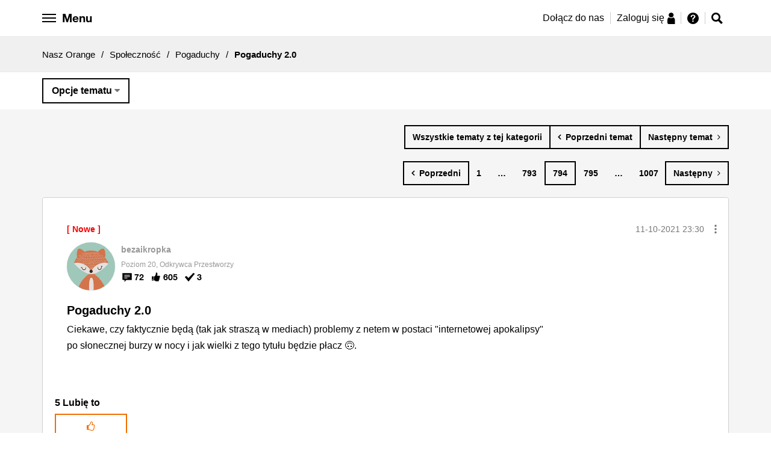

--- FILE ---
content_type: text/html;charset=UTF-8
request_url: https://nasz.orange.pl/t5/Pogaduchy/Pogaduchy-2-0/m-p/286462/highlight/true
body_size: 29480
content:
<!DOCTYPE html><html prefix="og: http://ogp.me/ns#" dir="ltr" lang="pl" class="no-js">
	<head>
	
	<title>
	Pogaduchy 2.0 – Strona 794 - Nasz Orange - 175083
</title>
	
	
	<meta name="google-site-verification" content="f12hCRkvMhT3warWon_tt9NF28K4V54Vda_prJc-I4E" />


	
	
	
	<meta content="Z okazji Dnia Łącznościowca wszystkiego najlepszego dla tych co zajmują się szeroko rozumianą łącznością - 175083 - 794" name="description"/><meta content="width=device-width, initial-scale=1.0" name="viewport"/><meta content="2022-02-15T20:14:48+01:00" itemprop="dateModified"/><meta content="text/html; charset=UTF-8" http-equiv="Content-Type"/><link href="https://nasz.orange.pl/t5/Pogaduchy/Pogaduchy-2-0/td-p/175083/page/794" rel="canonical"/>
	<meta content="https://bezobaw.nazwa.pl/orange_img/fb/FB_3.jpg" property="og:image"/><meta content="https://nasz.orange.pl/t5/user/viewprofilepage/user-id/65" property="article:author"/><meta content="article" property="og:type"/><meta content="https://nasz.orange.pl/t5/Pogaduchy/Pogaduchy-2-0/td-p/175083/page/794" property="og:url"/><meta content="Pogaduchy" property="article:section"/><meta content="Z okazji Dnia Łącznościowca wszystkiego najlepszego dla tych co zajmują się szeroko rozumianą łącznością" property="og:description"/><meta content="2021-10-18T12:59:03.942Z" property="article:published_time"/><meta content="2022-02-15T20:14:48+01:00" property="article:modified_time"/><meta content="Pogaduchy 2.0" property="og:title"/>
	
	
		<link class="lia-link-navigation hidden live-links" title="temat Pogaduchy 2.0 w Pogaduchy" type="application/rss+xml" rel="alternate" id="link" href="/exhhy82953/rss/message?board.id=pogaduchy&amp;message.id=12722"></link>
	

	
	
	    
            	<link href="/skins/2037884/d60ab08652ea508c211724e7b0d5ecf4/nopl.css" rel="stylesheet" type="text/css"/>
            
	

	
	
	
	
	<script src="https://code.jquery.com/jquery-3.2.1.min.js"
        integrity="sha256-hwg4gsxgFZhOsEEamdOYGBf13FyQuiTwlAQgxVSNgt4="
        crossorigin="anonymous"></script>


<script src="https://nasz.orange.pl/html/@D13BC6D52613A9966EBFC7648070BA21/assets/js/vendor/slick.min.js"></script>
<link href="https://nasz.orange.pl/html/@3A90D85642E66091E2880CA146E381EA/assets/forum-favicon.png" rel="icon">


<!-- Google Tag Manager -->
<script>(function(w,d,s,l,i){w[l]=w[l]||[];w[l].push({'gtm.start':
new Date().getTime(),event:'gtm.js'});var f=d.getElementsByTagName(s)[0],
j=d.createElement(s),dl=l!='dataLayer'?'&l='+l:'';j.async=true;j.src=
'https://www.googletagmanager.com/gtm.js?id='+i+dl;f.parentNode.insertBefore(j,f);
})(window,document,'script','dataLayer','GTM-KP7ZBK');</script>
<!-- End Google Tag Manager -->

<!-- Google Tag Manager -->
<script>(function(w,d,s,l,i){w[l]=w[l]||[];w[l].push({'gtm.start':
new Date().getTime(),event:'gtm.js'});var f=d.getElementsByTagName(s)[0],
j=d.createElement(s),dl=l!='dataLayer'?'&l='+l:'';j.async=true;j.src=
'https://www.googletagmanager.com/gtm.js?id='+i+dl;f.parentNode.insertBefore(j,f);
})(window,document,'script','dataLayer','GTM-P8S2VT');</script>
<!-- End Google Tag Manager -->



<script type="text/javascript" src="/t5/scripts/EF7B13D9B64EB8BBD9C87DD3095E9284/lia-scripts-head-min.js"></script><script language="javascript" type="text/javascript">
<!--
window.FileAPI = { jsPath: '/html/assets/js/vendor/ng-file-upload-shim/' };
LITHIUM.PrefetchData = {"Components":{},"commonResults":{}};
LITHIUM.DEBUG = false;
LITHIUM.CommunityJsonObject = {
  "Validation" : {
    "image.description" : {
      "min" : 0,
      "max" : 1000,
      "isoneof" : [ ],
      "type" : "string"
    },
    "tkb.toc_maximum_heading_level" : {
      "min" : 1,
      "max" : 6,
      "isoneof" : [ ],
      "type" : "integer"
    },
    "tkb.toc_heading_list_style" : {
      "min" : 0,
      "max" : 50,
      "isoneof" : [
        "disc",
        "circle",
        "square",
        "none"
      ],
      "type" : "string"
    },
    "blog.toc_maximum_heading_level" : {
      "min" : 1,
      "max" : 6,
      "isoneof" : [ ],
      "type" : "integer"
    },
    "tkb.toc_heading_indent" : {
      "min" : 5,
      "max" : 50,
      "isoneof" : [ ],
      "type" : "integer"
    },
    "blog.toc_heading_indent" : {
      "min" : 5,
      "max" : 50,
      "isoneof" : [ ],
      "type" : "integer"
    },
    "blog.toc_heading_list_style" : {
      "min" : 0,
      "max" : 50,
      "isoneof" : [
        "disc",
        "circle",
        "square",
        "none"
      ],
      "type" : "string"
    }
  },
  "User" : {
    "settings" : {
      "imageupload.legal_file_extensions" : "*.jpg;*.JPG;*.jpeg;*.JPEG;*.gif;*.GIF;*.png;*.PNG;",
      "config.enable_avatar" : true,
      "integratedprofile.show_klout_score" : true,
      "layout.sort_view_by_last_post_date" : true,
      "layout.friendly_dates_enabled" : true,
      "profileplus.allow.anonymous.scorebox" : false,
      "tkb.message_sort_default" : "topicPublishDate",
      "layout.format_pattern_date" : "dd-MM-yyyy",
      "config.require_search_before_post" : "off",
      "isUserLinked" : false,
      "integratedprofile.cta_add_topics_dismissal_timestamp" : -1,
      "layout.message_body_image_max_size" : 1000,
      "profileplus.everyone" : false,
      "integratedprofile.cta_connect_wide_dismissal_timestamp" : -1,
      "blog.toc_maximum_heading_level" : "",
      "integratedprofile.hide_social_networks" : false,
      "blog.toc_heading_indent" : "",
      "contest.entries_per_page_num" : 20,
      "layout.messages_per_page_linear" : 10,
      "integratedprofile.cta_manage_topics_dismissal_timestamp" : -1,
      "profile.shared_profile_test_group" : false,
      "integratedprofile.cta_personalized_feed_dismissal_timestamp" : -1,
      "integratedprofile.curated_feed_size" : 10,
      "contest.one_kudo_per_contest" : false,
      "integratedprofile.enable_social_networks" : false,
      "integratedprofile.my_interests_dismissal_timestamp" : -1,
      "profile.language" : "pl",
      "layout.friendly_dates_max_age_days" : 365,
      "layout.threading_order" : "thread_descending",
      "blog.toc_heading_list_style" : "disc",
      "useRecService" : false,
      "layout.module_welcome" : "",
      "imageupload.max_uploaded_images_per_upload" : 100,
      "imageupload.max_uploaded_images_per_user" : 10000,
      "integratedprofile.connect_mode" : "",
      "tkb.toc_maximum_heading_level" : "",
      "tkb.toc_heading_list_style" : "disc",
      "sharedprofile.show_hovercard_score" : true,
      "config.search_before_post_scope" : "community",
      "tkb.toc_heading_indent" : "",
      "p13n.cta.recommendations_feed_dismissal_timestamp" : -1,
      "imageupload.max_file_size" : 10024,
      "layout.show_batch_checkboxes" : false,
      "integratedprofile.cta_connect_slim_dismissal_timestamp" : -1
    },
    "isAnonymous" : true,
    "policies" : {
      "image-upload.process-and-remove-exif-metadata" : true
    },
    "registered" : false,
    "emailRef" : "",
    "id" : -1,
    "login" : "Anonim"
  },
  "Server" : {
    "communityPrefix" : "/exhhy82953",
    "nodeChangeTimeStamp" : 1768741919210,
    "tapestryPrefix" : "/t5",
    "deviceMode" : "DESKTOP",
    "responsiveDeviceMode" : "DESKTOP",
    "membershipChangeTimeStamp" : "0",
    "version" : "25.12",
    "branch" : "25.12-release",
    "showTextKeys" : false
  },
  "Config" : {
    "phase" : "prod",
    "integratedprofile.cta.reprompt.delay" : 30,
    "profileplus.tracking" : {
      "profileplus.tracking.enable" : false,
      "profileplus.tracking.click.enable" : false,
      "profileplus.tracking.impression.enable" : false
    },
    "app.revision" : "2512231126-s6f44f032fc-b18",
    "navigation.manager.community.structure.limit" : "1000"
  },
  "Activity" : {
    "Results" : [ ]
  },
  "NodeContainer" : {
    "viewHref" : "https://nasz.orange.pl/t5/Spo%C5%82eczno%C5%9B%C4%87/ct-p/Spolecznosc",
    "description" : "Dyskusje o forum, czyli o społeczności Nasz Orange.",
    "id" : "Spolecznosc",
    "shortTitle" : "Społeczność",
    "title" : "Społeczność",
    "nodeType" : "category"
  },
  "Page" : {
    "skins" : [
      "nopl",
      "responsive_peak"
    ],
    "authUrls" : {
      "loginUrl" : "https://nasz.orange.pl/exhhy82953/plugins/common/feature/saml/doauth/redirect?PL=pl&rs=https%3A%2F%2Fnasz.orange.pl%2Ft5%2FPogaduchy%2FPogaduchy-2-0%2Fm-p%2F286462%2Fhighlight%2Ftrue",
      "loginUrlNotRegistered" : "https://nasz.orange.pl/exhhy82953/plugins/common/feature/saml/doauth/redirect?PL=pl&redirectreason=notregistered&rs=https%3A%2F%2Fnasz.orange.pl%2Ft5%2FPogaduchy%2FPogaduchy-2-0%2Fm-p%2F286462%2Fhighlight%2Ftrue",
      "loginUrlNotRegisteredDestTpl" : "https://nasz.orange.pl/exhhy82953/plugins/common/feature/saml/doauth/redirect?PL=pl&redirectreason=notregistered&rs=%7B%7BdestUrl%7D%7D"
    },
    "name" : "ForumTopicPage",
    "rtl" : false,
    "object" : {
      "viewHref" : "/t5/Pogaduchy/Pogaduchy-2-0/td-p/175083",
      "subject" : "Pogaduchy 2.0",
      "id" : 175083,
      "page" : "ForumTopicPage",
      "type" : "Thread"
    }
  },
  "WebTracking" : {
    "Activities" : { },
    "path" : "Community:Nasz Orange/Category:Społeczność/Board:Pogaduchy/Message:Pogaduchy 2.0"
  },
  "Feedback" : {
    "targeted" : { }
  },
  "Seo" : {
    "markerEscaping" : {
      "pathElement" : {
        "prefix" : "@",
        "match" : "^[0-9][0-9]$"
      },
      "enabled" : false
    }
  },
  "TopLevelNode" : {
    "viewHref" : "https://nasz.orange.pl/",
    "description" : "Masz pytanie dotyczące usług, urządzeń, oferty Orange? A może masz pomysł, którym chcesz się podzielić? Dołącz do społeczności Nasz Orange, miejsca gdzie możesz zadawać pytania, korzystać z gotowych rozwiązań i dzielić się pomysłami.",
    "id" : "exhhy82953",
    "shortTitle" : "Nasz Orange",
    "title" : "Nasz Orange",
    "nodeType" : "Community"
  },
  "Community" : {
    "viewHref" : "https://nasz.orange.pl/",
    "integratedprofile.lang_code" : "pl",
    "integratedprofile.country_code" : "US",
    "id" : "exhhy82953",
    "shortTitle" : "Nasz Orange",
    "title" : "Nasz Orange"
  },
  "CoreNode" : {
    "conversationStyle" : "forum",
    "viewHref" : "https://nasz.orange.pl/t5/Pogaduchy/bd-p/pogaduchy",
    "settings" : { },
    "description" : "",
    "id" : "pogaduchy",
    "shortTitle" : "Pogaduchy",
    "title" : "Pogaduchy",
    "nodeType" : "Board",
    "ancestors" : [
      {
        "viewHref" : "https://nasz.orange.pl/t5/Spo%C5%82eczno%C5%9B%C4%87/ct-p/Spolecznosc",
        "description" : "Dyskusje o forum, czyli o społeczności Nasz Orange.",
        "id" : "Spolecznosc",
        "shortTitle" : "Społeczność",
        "title" : "Społeczność",
        "nodeType" : "category"
      },
      {
        "viewHref" : "https://nasz.orange.pl/",
        "description" : "Masz pytanie dotyczące usług, urządzeń, oferty Orange? A może masz pomysł, którym chcesz się podzielić? Dołącz do społeczności Nasz Orange, miejsca gdzie możesz zadawać pytania, korzystać z gotowych rozwiązań i dzielić się pomysłami.",
        "id" : "exhhy82953",
        "shortTitle" : "Nasz Orange",
        "title" : "Nasz Orange",
        "nodeType" : "Community"
      }
    ]
  }
};
LITHIUM.Components.RENDER_URL = "/t5/util/componentrenderpage/component-id/#{component-id}?render_behavior=raw";
LITHIUM.Components.ORIGINAL_PAGE_NAME = 'forums/v4/ForumTopicPage';
LITHIUM.Components.ORIGINAL_PAGE_ID = 'ForumTopicPage';
LITHIUM.Components.ORIGINAL_PAGE_CONTEXT = '[base64]..';
LITHIUM.Css = {
  "BASE_DEFERRED_IMAGE" : "lia-deferred-image",
  "BASE_BUTTON" : "lia-button",
  "BASE_SPOILER_CONTAINER" : "lia-spoiler-container",
  "BASE_TABS_INACTIVE" : "lia-tabs-inactive",
  "BASE_TABS_ACTIVE" : "lia-tabs-active",
  "BASE_AJAX_REMOVE_HIGHLIGHT" : "lia-ajax-remove-highlight",
  "BASE_FEEDBACK_SCROLL_TO" : "lia-feedback-scroll-to",
  "BASE_FORM_FIELD_VALIDATING" : "lia-form-field-validating",
  "BASE_FORM_ERROR_TEXT" : "lia-form-error-text",
  "BASE_FEEDBACK_INLINE_ALERT" : "lia-panel-feedback-inline-alert",
  "BASE_BUTTON_OVERLAY" : "lia-button-overlay",
  "BASE_TABS_STANDARD" : "lia-tabs-standard",
  "BASE_AJAX_INDETERMINATE_LOADER_BAR" : "lia-ajax-indeterminate-loader-bar",
  "BASE_AJAX_SUCCESS_HIGHLIGHT" : "lia-ajax-success-highlight",
  "BASE_CONTENT" : "lia-content",
  "BASE_JS_HIDDEN" : "lia-js-hidden",
  "BASE_AJAX_LOADER_CONTENT_OVERLAY" : "lia-ajax-loader-content-overlay",
  "BASE_FORM_FIELD_SUCCESS" : "lia-form-field-success",
  "BASE_FORM_WARNING_TEXT" : "lia-form-warning-text",
  "BASE_FORM_FIELDSET_CONTENT_WRAPPER" : "lia-form-fieldset-content-wrapper",
  "BASE_AJAX_LOADER_OVERLAY_TYPE" : "lia-ajax-overlay-loader",
  "BASE_FORM_FIELD_ERROR" : "lia-form-field-error",
  "BASE_SPOILER_CONTENT" : "lia-spoiler-content",
  "BASE_FORM_SUBMITTING" : "lia-form-submitting",
  "BASE_EFFECT_HIGHLIGHT_START" : "lia-effect-highlight-start",
  "BASE_FORM_FIELD_ERROR_NO_FOCUS" : "lia-form-field-error-no-focus",
  "BASE_EFFECT_HIGHLIGHT_END" : "lia-effect-highlight-end",
  "BASE_SPOILER_LINK" : "lia-spoiler-link",
  "BASE_DISABLED" : "lia-link-disabled",
  "FACEBOOK_LOGOUT" : "lia-component-users-action-logout",
  "FACEBOOK_SWITCH_USER" : "lia-component-admin-action-switch-user",
  "BASE_FORM_FIELD_WARNING" : "lia-form-field-warning",
  "BASE_AJAX_LOADER_FEEDBACK" : "lia-ajax-loader-feedback",
  "BASE_AJAX_LOADER_OVERLAY" : "lia-ajax-loader-overlay",
  "BASE_LAZY_LOAD" : "lia-lazy-load"
};
(function() { if (!window.LITHIUM_SPOILER_CRITICAL_LOADED) { window.LITHIUM_SPOILER_CRITICAL_LOADED = true; window.LITHIUM_SPOILER_CRITICAL_HANDLER = function(e) { if (!window.LITHIUM_SPOILER_CRITICAL_LOADED) return; if (e.target.classList.contains('lia-spoiler-link')) { var container = e.target.closest('.lia-spoiler-container'); if (container) { var content = container.querySelector('.lia-spoiler-content'); if (content) { if (e.target.classList.contains('open')) { content.style.display = 'none'; e.target.classList.remove('open'); } else { content.style.display = 'block'; e.target.classList.add('open'); } } e.preventDefault(); return false; } } }; document.addEventListener('click', window.LITHIUM_SPOILER_CRITICAL_HANDLER, true); } })();
LITHIUM.noConflict = true;
LITHIUM.useCheckOnline = false;
LITHIUM.RenderedScripts = [
  "jquery.clone-position-1.0.js",
  "jquery.blockui.js",
  "jquery.effects.slide.js",
  "CustomEvent.js",
  "Loader.js",
  "jquery.json-2.6.0.js",
  "MessageViewDisplay.js",
  "Lithium.js",
  "jquery.ui.core.js",
  "jquery.viewport-1.0.js",
  "Components.js",
  "ActiveCast3.js",
  "PolyfillsAll.js",
  "jquery.iframe-shim-1.0.js",
  "jquery.fileupload.js",
  "ElementQueries.js",
  "jquery.lithium-selector-extensions.js",
  "DeferredImages.js",
  "jquery.ajax-cache-response-1.0.js",
  "jquery.appear-1.1.1.js",
  "jquery.effects.core.js",
  "EarlyEventCapture.js",
  "Sandbox.js",
  "Namespace.js",
  "jquery.hoverIntent-r6.js",
  "SpoilerToggle.js",
  "AjaxSupport.js",
  "jquery.tmpl-1.1.1.js",
  "jquery.delayToggle-1.0.js",
  "jquery.ui.draggable.js",
  "Cache.js",
  "InformationBox.js",
  "Auth.js",
  "PartialRenderProxy.js",
  "jquery.ui.mouse.js",
  "jquery.position-toggle-1.0.js",
  "AjaxFeedback.js",
  "DataHandler.js",
  "DropDownMenu.js",
  "Events.js",
  "ResizeSensor.js",
  "jquery.ui.position.js",
  "jquery.iframe-transport.js",
  "DropDownMenuVisibilityHandler.js",
  "Link.js",
  "Throttle.js",
  "LiModernizr.js",
  "MessageBodyDisplay.js",
  "NoConflict.js",
  "Globals.js",
  "Text.js",
  "json2.js",
  "jquery.js",
  "jquery.ui.widget.js",
  "ForceLithiumJQuery.js",
  "jquery.function-utils-1.0.js",
  "Forms.js",
  "jquery.ui.dialog.js",
  "Video.js",
  "prism.js",
  "ElementMethods.js",
  "jquery.scrollTo.js",
  "jquery.css-data-1.0.js",
  "jquery.ui.resizable.js"
];// -->
</script><script type="text/javascript" src="/t5/scripts/D60EB96AE5FF670ED274F16ABB044ABD/lia-scripts-head-min.js"></script></head>
	<body class="lia-board lia-user-status-anonymous ForumTopicPage lia-body" id="lia-body">
	
	
	<div id="757-171-4" class="ServiceNodeInfoHeader">
</div>
	
	
	
	

	<div class="lia-page">
		<center>
			
				
					
	
	<div class="MinimumWidthContainer">
		<div class="min-width-wrapper">
			<div class="min-width">		
				
						<div class="lia-content">
                            
							
							
							
		
   	<div class="lia-quilt lia-quilt-forum-topic-page lia-quilt-layout-one-column lia-top-quilt">
	<div class="lia-quilt-row lia-quilt-row-header">
		<div class="lia-quilt-column lia-quilt-column-24 lia-quilt-column-single lia-quilt-column-common-header">
			<div class="lia-quilt-column-alley lia-quilt-column-alley-single">
	
		
			<div class="lia-quilt lia-quilt-header lia-quilt-layout-header lia-component-quilt-header">
	<div class="lia-quilt-row lia-quilt-row-header-top">
		<div class="lia-quilt-column lia-quilt-column-24 lia-quilt-column-single lia-quilt-column-header-top">
			<div class="lia-quilt-column-alley lia-quilt-column-alley-single">
	
		
			
    
	<ul role="list" id="list" class="lia-list-standard-inline UserNavigation lia-component-common-widget-user-navigation">
	
		
	
		
			
		
			
		
			
		
			<li role="listitem"><a class="lia-link-navigation registration-link lia-component-users-action-registration" rel="nofollow" id="registrationPageV2" href="https://www.orange.pl/rejestracja.phtml?PL=pl&amp;rs=https%3A%2F%2Fnasz.orange.pl%2Ft5%2FPogaduchy%2FPogaduchy-2-0%2Fm-p%2F286462%2Fhighlight%2Ftrue">Zarejestruj</a></li>
		
			<li aria-hidden="true"><span class="separator lia-component-common-widget-user-nav-separator-character">·</span></li>
		
			
		
			
		
			<li role="listitem"><a class="lia-link-navigation login-link lia-authentication-link lia-component-users-action-login" rel="nofollow" id="loginPageV2" href="https://nasz.orange.pl/exhhy82953/plugins/common/feature/saml/doauth/redirect?PL=pl&amp;rs=https%3A%2F%2Fnasz.orange.pl%2Ft5%2FPogaduchy%2FPogaduchy-2-0%2Fm-p%2F286462%2Fhighlight%2Ftrue">Zaloguj</a></li>
		
			
		
			<li aria-hidden="true"><span class="separator lia-component-common-widget-user-nav-separator-character">·</span></li>
		
			
		
			
		
			<li role="listitem"><a class="lia-link-navigation faq-link lia-component-help-action-faq" id="faqPage" href="/t5/help/faqpage">Pomoc</a></li>
		
			
		
			
		
	
	

	
</ul>

		
			






<div id="opl-side-navigation" class="opl-side-navigation" data-js-module="modules/opl-side-navigation">

  <ul>

    <li>
      <a href="/">Strona główna</a>
    </li>

    <li class="dropdown">
      <div>Społeczność Nasz Orange</div>
      <ul>
       <li>
          <a href="/t5/Og%C5%82oszenia/Jak-za%C5%82o%C5%BCy%C4%87-nowy-temat-i-zasady-Nasz-Orange/td-p/45">
          <span class="g-icon g-icon--only g-icon--hint"></span>
          Zasady Nasz Orange
          </a>
        </li>
        <li>
          <a href="/t5/help/faqpage">
          <span class="g-icon g-icon--only g-icon--info"></span>
          Przewodnik po forum
          </a>
        </li>
        <li>
          <a href="/t5/Ogłoszenia/bd-p/Witamy_w_nasz_orange"><span class="g-icon g-icon--only g-icon--tube"></span>Ogłoszenia</a>
        </li>
        <li>
          <a href="/t5/O-spolecznosci/bd-p/O-spolecznosci"><span class="g-icon g-icon--only g-icon--about-social"></span>
            O społeczności
          </a>
        </li>
         <li><a href="/t5/Pomysly/idb-p/Nasz-Orange-Pomysly"><span class="g-icon g-icon--only g-icon--light-bulb"></span>Pomysły społeczności</a></li>
         <li><a href="/t5/OrangeTeam-news/bd-p/orangeteam-news"><span class="g-icon g-icon--only g-icon--messaging"></span>#OrangeTeam news</a></li>
      </ul>
    </li>


    <li class="dropdown">
      <div>Szukam oferty</div>
      <ul>
        <li>
          <a href="/t5/Zakup-nowej-oferty/bd-p/zakup-nowej-oferty"><span class="g-icon g-icon--only g-icon--basket"></span>Zakup
            nowej oferty</a>
        </li>
        <li>
          <a href="/t5/Przedłużenie-umowy/bd-p/przedluzenie-umowy"><span class="g-icon g-icon--only g-icon--edit"></span>Przedłużenie
            umowy</a>
        </li>
        <li>
          <a href="/t5/Oferta-na-kartę/bd-p/oferta-na-karte"><span class="g-icon g-icon--only g-icon--sim"></span>Oferta na kartę</a>
        </li>
        <li>
          <a href="/t5/Oferty-polecane-przez/bd-p/oferty-polecane-przez-spolecznosc"><span
                    class="g-icon g-icon--only g-icon--social-group"></span>Oferty polecane przez Społeczność</a>
        </li>
        <li>
          <a href="/t5/Zakup-urzadzenia/bd-p/urzadzenia"><span class="g-icon g-icon--only g-icon--device-smartphone"></span>Zakup urządzenia</a>
        </li>
        <li>
          <a href="/t5/Inne/bd-p/inne"><span class="g-icon g-icon--only g-icon--hint"></span>Inne</a>
        </li>
      </ul>
    </li>

    <li class="dropdown">
      <div>Moje usługi</div>
      <ul>
        <li>
          <a href="/t5/Na-karte/bd-p/Na-karte"><span class="g-icon g-icon--only g-icon--sim"></span>Na kartę</a>
        </li>
        <li>
          <a href="/t5/Orange-Flex/bd-p/orange-flex"><span class="g-icon g-icon--only g-icon--hash"></span>Orange Flex</a>
        </li>
        <li>
          <a href="/t5/Abonament/bd-p/Abonament"><span class="g-icon g-icon--only g-icon--device-smartphone"></span>Abonament</a>
        </li>
        <li>
          <a href="/t5/Swiatlowod-i-Neostrada/bd-p/Swiatlowod-i-Neostrada"><span
                    class="g-icon g-icon--only g-icon--internet-lines"></span>Internet domowy</a>
        </li>
        <li>
          <a href="/t5/Gry-online/bd-p/gryonline"><span class="g-icon g-icon--only g-icon--games"></span>Gry online</a>
        </li>
        <li>
          <a href="/t5/Telewizja/bd-p/Telewizja"><span class="g-icon g-icon--only g-icon--orange-tv"></span>Telewizja</a>
        </li>
        <li>
          <a href="/t5/Inna-oferta/bd-p/Inna-oferta"><span class="g-icon g-icon--only g-icon--phone-data"></span>Inna oferta</a>
        </li>
        <li>
          <a href="/t5/Siec-i-dostepnosc-uslug/bd-p/Siec-i-dostepnosc-uslug"><span
                    class="g-icon g-icon--only g-icon--network-coverage"></span>Sieć i dostępność usług</a>
        </li>
        <li>
          <a href="/t5/Moj-Orange/bd-p/Moj-Orange"><span class="g-icon g-icon--only g-icon--naszorange"></span>Konto Mój
            Orange</a>
        </li>
      </ul>
    </li>

    <li class="dropdown">
      <div>Urządzenia</div>
      <ul>
        <li>
          <a href="/t5/Telefony-i-tablety/bd-p/Telefony_i_tablety"><span
                    class="g-icon g-icon--only g-icon--device-smartphone"></span>Telefony i tablety</a>
        </li>
        <li>
          <a href="/t5/Modemy-routery-i-inne/bd-p/Modemy_routery_i_inne"><span class="g-icon g-icon--only g-icon--router"></span>Modemy
            i routery</a>
        </li>
        <li>
          <a href="/t5/Pozostale-urzadzenia/bd-p/Pozostale_urzadzenia"><span
                    class="g-icon g-icon--only g-icon--other-devices"></span>Dekodery i inne</a>
        </li>
      </ul>
    </li>

    <li class="dropdown">
      <div>AMA</div>
      <ul>
        <li>
          <a href="/t5/AMA-informacje/bd-p/ama-informacje">
            <span class="g-icon g-icon--only g-icon--tube"></span>AMA - informacje
          </a>
        </li>

                  <li>
                    <a href="/t5/AMA-oferta-telewizyjna-2/bd-p/ama-oferta-telewizyjna-2">
                      <span class="g-icon g-icon--only g-icon--tv-package"></span>AMA - oferta telewizyjna 2
                    </a>
                  </li>
                  <li>
                    <a href="/t5/AMA-Cyberbezpieczeństwo-3/bd-p/ama-cyberbezpieczenstwo-3">
                      <span class="g-icon g-icon--only g-icon--shield"></span>AMA - Cyberbezpieczeństwo 3
                    </a>
                  </li>
                  <li>
                    <a href="/t5/AMA-roaming-w-Orange-2/bd-p/ama-roaming-w-orange-2">
                      <span class="g-icon g-icon--only g-icon--call-roaming"></span>AMA - roaming w Orange 2
                    </a>
                  </li>

        <li>
          <a href="/t5/AMA/ct-p/ama">
            <span class="g-icon g-icon--only g-icon--comments"></span>AMA - pokaż wszystkie
          </a>
        </li>
      </ul>
    </li>



    <li><a href="/t5/custom/page/page-id/HerosiOrange">Herosi Orange</a></li>
    <li><a href="/t5/tkb/communitypage">Baza wiedzy</a></li>
  </ul>
</div>

		
			<style>

    .hero-border--small:after {
        content: url('https://nasz.orange.pl/html/@A5296EA2CBC3B5D568A4A5CBE532AD76/assets/images/opl-hero-avatar-small.png');
        position: absolute;
        right: -3px;
        bottom: -5px;
    }
    .friend-border--small:after {
        content: url('https://nasz.orange.pl/html/@3F232CF54C3CAC4FE18E93B409B1A547/assets/images/opl-friend-avatar-small.png');
        position: absolute;
        right: -3px;
        bottom: -5px;
    }
      .hero-border-laurel--small {
      content: url('https://nasz.orange.pl/html/@816F6FF096824D4C113778FE5CA34BA3/assets/images/opl-hero-avatar-laurel.png');
      position: absolute;
      width: 36px;
      height: 33px;
      transform: translate(-7%, 0%);
    }
  .friend-border-laurel--small {
      content: url('https://nasz.orange.pl/html/@0BBBA56704645F14649F2E7D4330165C/assets/images/opl-friend-avatar-laurel.png');
      position: absolute;
      width: 36px;
      height: 33px;
      transform: translate(-7%, 0%);
    }
  .user-border-laurel--small {
      content: url('https://nasz.orange.pl/html/@65F25CA7D39AE010F905ADB286A99F22/assets/images/opl-user-avatar-laurel.png');
      position: absolute;
      width: 36px;
      height: 33px;
      transform: translate(-7%, 0%);
    }

</style>







<style>
    .opl-white-header-profile__avatar {
        background: #FFF url("/skins/images/88266139B0D145A8473FB95ADD69312F/responsive_peak/images/icon_anonymous_message.png") no-repeat center;
        background-size: cover;
    }
</style>

<div class="orange-header-height">
<div class="opl-white-header-container cf" data-js-module="modules/opl-white-header" data-js-options='{"isUserRegistered": false, "isMainPage": false, "isRedirected": false}'>

    <div class="lia-quilt-row-opl-header">

        <div class="row opl-white-header">

            <div class="opl-white-header--left">

                <button id="hamburger" class="opl-white-header__hamburger hamburger hamburger--arrow" type="button">

                    <span class="hamburger-box">
                        <span class="hamburger-inner"></span>
                        <span class="hamburger-label opl-hidden-xs">Menu</span>
                    </span>

                </button>

            </div>

            <div class="opl-white-header--right">


                    <div class="opl-white-header__login">
                        <ul>
                            <li class="opl-hidden-xs">
                                <a href="https://www.orange.pl/rejestracja.phtml?PL=pl&top=reg1&rs=https%3A%2F%2Fnasz.orange.pl%2F">Dołącz do nas</a>
                            </li>
                            <li>
                                <a href="https://nasz.orange.pl/exhhy82953/plugins/common/feature/saml/doauth/redirect?PL=pl&top=log2&rs=https%3A%2F%2Fnasz.orange.pl%2F">
                                    <span>Zaloguj się</span>
                                    <span class="g-icon g-icon--only g-icon--person"></span>
                                </a>
                            </li>
                            <li>
                                <a href="https://nasz.orange.pl/t5/help/faqpage">
                                    <span class="g-icon g-icon--only g-icon--hint" title="Pomoc"></span>
                                </a>
                            </li>
                        </ul>
                    </div>

                    <div class="opl-white-header__icons">

                        <ul>
                            <!--<li><a href="javascript:void(0)" class="opl-help-button"><span class="g-icon g-icon--only g-icon--hint"></span></a></li>-->
                                <li><a href="javascript:void(0)" class="opl-search-bar-icon"><span class="g-icon g-icon--only g-icon--search"></span></a></li>
                        </ul>

                    </div>



            </div>

            <div class="opl-options-menu opl-menu-border">

                <ul>
                    <li><a href="/t5/user/viewprofilepage/user-id/-1">Profil</a></li>
                    <li><a href="/t5/user/myprofilepage/tab/personal-profile">Moje ustawienia</a></li>
                    <li><a href="/t5/user/myprofilepage/tab/user-subscriptions">Obserwowane tematy</a></li>
                    <li><a href="/t5/help/faqpage">Pomoc</a></li>
                    <li><a rel="nofollow" href="https://nasz.orange.pl/exhhy82953/plugins/common/feature/saml/dologout/redirect">Wyloguj</a></li>
                </ul>

            </div>

        </div>

    </div>
</div>
</div>
<div class="opl-white-header-search-bar cf" data-js-module="modules/opl-search-bar">

    <div class="lia-quilt-row-opl-header">

        <div class="row">
            <div class="opl-search">

                <input class="opl-search-bar-input" type="text" placeholder="Wpisz czego szukasz ...">
                <button class="opl-search-bar-button"><span class="g-icon g-icon--only g-icon--search"></span></button>

            </div>
        </div>

    </div>

</div>

		
			




<style>
.opl-hero-container {
  background: #333 url("/html/assets/03122025_przy_choince.jpg") no-repeat;
  background-size: cover;
  background-position: center;
  height: 360px;
}

@media only screen and (min-width: 768px) {
.opl-hero-container {
  background: #333 url("/html/assets/03122025_przy_choince.jpg") no-repeat;
  background-size: cover;
  background-position: top center;
  height: 480px;
  }
}
</style>




		
			
    <div class="opl-breadcrumbs cf">

        <div class="lia-quilt-row-opl-global">
            <ul>
                <li>
                        <a href="https://nasz.orange.pl/">Nasz Orange</a>
                </li>
                    <li>
                        <span>/</span>
                    </li>
                <li>
                        <a href="https://nasz.orange.pl/t5/Spo%C5%82eczno%C5%9B%C4%87/ct-p/Spolecznosc">Społeczność</a>
                </li>
                    <li>
                        <span>/</span>
                    </li>
                <li>
                        <a href="https://nasz.orange.pl/t5/Pogaduchy/bd-p/pogaduchy">Pogaduchy</a>
                </li>
                    <li>
                        <span>/</span>
                    </li>
                <li>
                        <span><b>Pogaduchy 2.0</b></span>
                </li>
            </ul>
        </div>

    </div>


		
	
	
</div>
		</div>
	</div><div class="lia-quilt-row lia-quilt-row-main-header">
		<div class="lia-quilt-column lia-quilt-column-16 lia-quilt-column-left lia-quilt-column-header-left lia-mark-empty">
			
		</div><div class="lia-quilt-column lia-quilt-column-08 lia-quilt-column-right lia-quilt-column-header-right lia-mark-empty">
			
		</div>
	</div><div class="lia-quilt-row lia-quilt-row-hero">
		<div class="lia-quilt-column lia-quilt-column-24 lia-quilt-column-single lia-quilt-column-hero-content lia-mark-empty">
			
		</div>
	</div><div class="lia-quilt-row lia-quilt-row-sub-header">
		<div class="lia-quilt-column lia-quilt-column-22 lia-quilt-column-left lia-quilt-column-sub-header-left lia-mark-empty">
			
		</div><div class="lia-quilt-column lia-quilt-column-02 lia-quilt-column-right lia-quilt-column-sub-header-right">
			<div class="lia-quilt-column-alley lia-quilt-column-alley-right">
	
		
			
            <div class="lia-menu-navigation-wrapper lia-js-hidden lia-menu-action lia-component-thread-options" id="actionMenuDropDown">	
	<div class="lia-menu-navigation">
		<div class="dropdown-default-item"><a title="Pokaż menu opcji" class="lia-js-menu-opener default-menu-option lia-js-click-menu lia-link-navigation" aria-expanded="false" role="button" aria-label="Opcje tematu" id="dropDownLink" href="#">Opcje tematu</a>
			<div class="dropdown-positioning">
				<div class="dropdown-positioning-static">
					
	<ul aria-label="Pozycje rozwijanego menu" role="list" id="dropdownmenuitems" class="lia-menu-dropdown-items">
		

	
	
		
			
		
			
		
			
		
			
		
			
		
			
		
			
		
			
		
			
		
			
		
			
		
			
		
			
		
			
		
			
		
			
		
			
		
			
		
			
		
			
		
			
		
			<li role="listitem"><a class="lia-link-navigation rss-thread-link lia-component-rss-action-thread" rel="nofollow noopener noreferrer" id="rssThread" href="/exhhy82953/rss/message?board.id=pogaduchy&amp;message.id=12722">Subskrybuj źródło RSS</a></li>
		
			<li aria-hidden="true"><span class="lia-separator lia-component-common-widget-link-separator">
	<span class="lia-separator-post"></span>
	<span class="lia-separator-pre"></span>
</span></li>
		
			<li role="listitem"><span class="lia-link-navigation mark-thread-unread lia-link-disabled lia-component-forums-action-mark-thread-unread" aria-disabled="true" id="markThreadUnread">Oznacz jako nieprzeczytany</span></li>
		
			<li role="listitem"><span class="lia-link-navigation mark-thread-read lia-link-disabled lia-component-forums-action-mark-thread-read" aria-disabled="true" id="markThreadRead">Oznacz jako przeczytany</span></li>
		
			<li aria-hidden="true"><span class="lia-separator lia-component-common-widget-link-separator">
	<span class="lia-separator-post"></span>
	<span class="lia-separator-pre"></span>
</span></li>
		
			
		
			<li role="listitem"><span class="lia-link-navigation addThreadUserFloat lia-link-disabled lia-component-subscriptions-action-add-thread-user-float" aria-disabled="true" id="addThreadUserFloat">Przyklej temat</span></li>
		
			
		
			<li role="listitem"><span class="lia-link-navigation addThreadUserBookmark lia-link-disabled lia-component-subscriptions-action-add-thread-user-bookmark" aria-disabled="true" id="addThreadUserBookmark">Dodaj do zakładek</span></li>
		
			
		
			<li role="listitem"><span class="lia-link-navigation addThreadUserEmailSubscription lia-link-disabled lia-component-subscriptions-action-add-thread-user-email" aria-disabled="true" id="addThreadUserEmailSubscription">Obserwuj</span></li>
		
			<li aria-hidden="true"><span class="lia-separator lia-component-common-widget-link-separator">
	<span class="lia-separator-post"></span>
	<span class="lia-separator-pre"></span>
</span></li>
		
			
		
			
		
			
		
			
		
			<li role="listitem"><a class="lia-link-navigation print-thread lia-component-forums-action-print-thread" rel="nofollow" id="printThread" href="/t5/forums/forumtopicprintpage/board-id/pogaduchy/message-id/12722/print-single-message/false/page/1">Strona dopasowana do drukarki</a></li>
		
			
		
			
		
			
		
			
		
			
		
	
	


	</ul>

				</div>
			</div>
		</div>
	</div>
</div>
        
		
	
	
</div>
		</div>
	</div><div class="lia-quilt-row lia-quilt-row-sub-hero">
		<div class="lia-quilt-column lia-quilt-column-24 lia-quilt-column-single lia-quilt-column-sub-hero-content lia-mark-empty">
			
		</div>
	</div><div class="lia-quilt-row lia-quilt-row-search">
		<div class="lia-quilt-column lia-quilt-column-24 lia-quilt-column-single lia-quilt-column-search-content lia-mark-empty">
			
		</div>
	</div><div class="lia-quilt-row lia-quilt-row-feedback">
		<div class="lia-quilt-column lia-quilt-column-24 lia-quilt-column-single lia-quilt-column-feedback">
			<div class="lia-quilt-column-alley lia-quilt-column-alley-single">
	
		
			
	

	

		
			
        
        
	

	

    
		
	
	
</div>
		</div>
	</div><div class="lia-quilt-row lia-quilt-row-header-bottom">
		<div class="lia-quilt-column lia-quilt-column-24 lia-quilt-column-single lia-quilt-column-header-bottom lia-mark-empty">
			
		</div>
	</div>
</div>
		
	
	

	
		<div class="lia-page-header">
			
		
			<div class="lia-quilt lia-quilt-forum-topic-header lia-quilt-layout-topic-header lia-component-quilt-forum-topic-header">
	<div class="lia-quilt-row lia-quilt-row-topic-header">
		<div class="lia-quilt-column lia-quilt-column-22 lia-quilt-column-left lia-quilt-column-topic-header-left">
			<div class="lia-quilt-column-alley lia-quilt-column-alley-left">
	
		
			<h2 class="PageTitle lia-component-common-widget-page-title"><span class="lia-link-navigation lia-link-disabled" aria-disabled="true" id="link_0">Pogaduchy 2.0</span></h2>
		
			
			
			
		
		
		
	
	
</div>
		</div><div class="lia-quilt-column lia-quilt-column-02 lia-quilt-column-right lia-quilt-column-topic-header-right">
			<div class="lia-quilt-column-alley lia-quilt-column-alley-right lia-mark-empty">
	
		
			
            
		
		
	
	
</div>
		</div>
	</div>
</div>
		
	
		</div>
	
	
</div>
		</div>
	</div><div class="lia-quilt-row lia-quilt-row-main">
		<div class="lia-quilt-column lia-quilt-column-24 lia-quilt-column-single lia-quilt-column-main-content">
			<div class="lia-quilt-column-alley lia-quilt-column-alley-single">
	
		
			
		
			
            
					<div class="lia-paging-full-wrapper lia-discussion-page-discussion-navigator lia-component-thread-pager" id="threadnavigator">
	<ul class="lia-paging-full">
		
	
		
			
				<li class="lia-paging-page-previous lia-paging-page-listing lia-component-listing">
					<a class="lia-link-navigation" title="Pogaduchy" id="link_1" href="/t5/Pogaduchy/bd-p/pogaduchy">
						<span class="lia-paging-page-arrow"></span> 
						<span class="lia-paging-page-link">Wszystkie tematy z tej kategorii</span>
					</a>
				</li>
			
		
			
				<li class="lia-paging-page-previous lia-component-previous">
					<a class="lia-link-navigation" title="Pogaduchy 3.0" id="link_2" href="/t5/Pogaduchy/Pogaduchy-3-0/td-p/324176">
						<span class="lia-paging-page-arrow"></span> 
						<span class="lia-paging-page-link">Poprzedni temat</span>
					</a>
				</li>
			
		
			
				<li class="lia-paging-page-next lia-component-next">
					<a class="lia-link-navigation" title="Pogaduchy" id="link_3" href="/t5/Pogaduchy/Pogaduchy/td-p/10085">
						<span class="lia-paging-page-link">Następny temat</span>
						<span class="lia-paging-page-arrow"></span>
					</a>
				</li>		
			
		
	
	

	</ul>
</div>
				
        
		
			
			
			<div aria-label="Przy użyciu wcześniejszych i kolejnych łączy można przechodzić pomiędzy stronami. Aby przejść bezpośrednio do określonej strony, użyj łącza z numerem strony." role="navigation" class="lia-paging-full-wrapper lia-paging-pager lia-paging-full-left-position lia-discussion-page-message-pager lia-component-message-pager" id="pager">
	

	
		<div class="lia-inline-ajax-feedback">
			<div class="AjaxFeedback" id="ajaxFeedback"></div>
			
	

	

		</div>

	

	

	

	


	
		<ul class="lia-paging-full lia-paging-full-left">
			
	
		
			
					<li class="lia-paging-page-previous lia-component-previous">
						
		<a class="lia-link-navigation lia-js-data-pageNum-793 lia-custom-event" aria-label="Poprzednia strona" rel="prev" id="link_4" href="https://nasz.orange.pl/t5/Pogaduchy/Pogaduchy-2-0/td-p/175083/highlight/true/page/793">
			<span>
				
					<span aria-hidden="true" class="lia-paging-page-arrow">&#171;</span>
				
				<span class="lia-paging-page-link">Poprzedni</span>
			</span>
		</a>
	
					</li>
				
		
			
					<li class="lia-component-pagesnumbered">
						<ul class="lia-paging-full-pages">
							<li class="lia-paging-page-first lia-js-data-pageNum-1">
								<a class="lia-js-data-pageNum-1 lia-link-navigation lia-custom-event" aria-label="Strona 1" id="link_5" href="https://nasz.orange.pl/t5/Pogaduchy/Pogaduchy-2-0/td-p/175083/highlight/true">1</a>
							</li><li class="lia-paging-page-ellipsis">
								<span class="lia-js-data-pageNum-2 lia-link-navigation lia-link-disabled" aria-disabled="true" id="link_6">&#133;</span>
							</li><li class="lia-paging-page-link lia-js-data-pageNum-793">
								<a class="lia-js-data-pageNum-793 lia-link-navigation lia-custom-event" aria-label="Strona 793" id="link_7" href="https://nasz.orange.pl/t5/Pogaduchy/Pogaduchy-2-0/td-p/175083/highlight/true/page/793">793</a>
							</li><li class="lia-paging-page-active lia-js-data-pageNum-794">
								<span class="lia-js-data-pageNum-794 lia-link-navigation lia-link-disabled" aria-disabled="true" aria-current="page" id="link_8">794</span>
							</li><li class="lia-paging-page-link lia-js-data-pageNum-795">
								<a class="lia-js-data-pageNum-795 lia-link-navigation lia-custom-event" aria-label="Strona 795" id="link_9" href="https://nasz.orange.pl/t5/Pogaduchy/Pogaduchy-2-0/td-p/175083/highlight/true/page/795">795</a>
							</li><li class="lia-paging-page-ellipsis">
								<span class="lia-js-data-pageNum-1006 lia-link-navigation lia-link-disabled" aria-disabled="true" id="link_10">&#133;</span>
							</li><li class="lia-paging-page-last lia-js-data-pageNum-1007">
								<a class="lia-js-data-pageNum-1007 lia-link-navigation lia-custom-event" aria-label="Strona 1007" id="link_11" href="https://nasz.orange.pl/t5/Pogaduchy/Pogaduchy-2-0/td-p/175083/highlight/true/page/1007">1007</a>
							</li>
						</ul>
					</li>
				
		
			
					<li class="lia-paging-page-next lia-component-next">
						
		<a class="lia-link-navigation lia-js-data-pageNum-795 lia-custom-event" aria-label="Następna strona" rel="next" id="link_12" href="https://nasz.orange.pl/t5/Pogaduchy/Pogaduchy-2-0/td-p/175083/highlight/true/page/795">
			<span class="lia-paging-page-link">Następny</span>
			
				<span aria-hidden="true" class="lia-paging-page-arrow">&#187;</span>
			
		</a>
	
					</li>
				
		
	
	

		</ul>
	

	
	

	

	

	

	

	

	

    
</div>
		
		
		
			
		
			
			
            
				<div class="lia-component-topic-message">
	<div class="linear-message-list message-list">

	    
			
            
                

                
				
					
				
            
                

                
				
					
				
            
                

                
				
					
				
            
                

                
				
					
				
            
                

                
				
					
				
            
                

                
				
					
				
            
                

                
				
					
				
            
                

                
				
					
				
            
                

                
				
					
				
            
                

                
				
					
				
            
        
    </div>
    
    

	

	

	

	

	

</div>
            
            
		
		
			<script async src="https://platform.twitter.com/widgets.js" charset="utf-8"></script>
<script async defer crossorigin="anonymous"
  src="https://connect.facebook.net/pl_PL/sdk.js#xfbml=1&version=v3.0"></script>
<script>
$(document).ready(function() {
  var oplShareButtonsContainer = $('#messageview .lia-thread-topic .lia-quilt-row-footer');
  var oplShareButtons = $("#opl-share-buttons");
  var fbShareButton = $("#fb-share-button");
  var shouldShowShareButtons =
    $("body").hasClass("ForumTopicPage") &&
    $(".lia-quilt-row-opl-global li a:contains('#OrangeTeam news')").length > 0 &&
    !window.location.href.includes("/page/") &&
    oplShareButtonsContainer.length > 0;

  if (shouldShowShareButtons) {
    oplShareButtons.css("display", "flex");
    fbShareButton.attr("data-href", window.location.href);
    fbShareButton.css("display", "flex");
    oplShareButtonsContainer.append(oplShareButtons);
  }
});
</script>
<div id="fb-root"></div>
<div id="opl-share-buttons" style="display:none; clear:both; gap: 10px;align-items: center;padding-top: 15px;">
  <div id="fb-share-button" class="fb-share-button" data-layout="button" data-href="" data-size="large">
    <a class="fb-xfbml-parse-ignore" target="_blank" style="display: flex;">
      Podziel się na facebooku
    </a>
  </div>
  <a href="https://twitter.com/share?ref_src=twsrc%5Etfw" class="twitter-share-button" id="twitter-share-button" data-show-count="false" data-size="large">
    Podziel się na twitterze
  </a>
</div>

		
			
		    
		
		
			
            
        
		
			
		    
		
		
			
            
                <div class="lia-component-reply-list">
	<div class="linear-message-list message-list">

	    
			
            
                
                    
        <div class="lia-linear-display-message-view" id="lineardisplaymessageviewwrapper">
	
	<div class="first-message">
		
	

	


		
	
		<div data-lia-message-uid="285832" id="messageview" class="lia-panel-message message-uid-285832">
			<div data-lia-message-uid="285832" class="lia-message-view-wrapper lia-js-data-messageUid-285832 lia-component-forums-widget-message-view-two" id="messageView2_1">
	<span id="U285832"> </span>
	<span id="M12714"> </span>
	
	

	

	

	
		<div class="lia-inline-ajax-feedback">
			<div class="AjaxFeedback" id="ajaxfeedback"></div>
			
	

	

		</div>

	

	
		<div class="MessageView lia-message-view-forum-message lia-message-view-display lia-row-standard-unread lia-thread-reply lia-list-row-thread-readonly">
			<span class="lia-message-state-indicator"></span>
			<div class="lia-quilt lia-quilt-forum-message lia-quilt-layout-two-column-message">
	<div class="lia-quilt-row lia-quilt-row-header">
		<div class="lia-quilt-column lia-quilt-column-12 lia-quilt-column-left lia-quilt-column-header-left">
			<div class="lia-quilt-column-alley lia-quilt-column-alley-left">
	
		
			<style>

    .hero-border-container-post, .friend-border-container-post {
        position: relative;
    }
    .hero-border-container-post:after {
        content: url('https://nasz.orange.pl/html/@E2711AB98CF56A4FF222B541060BC060/assets/images/opl-hero-avatar-post.png');
        position: absolute;
        right:-1px;
        bottom: -3px;
    }
    .friend-border-container-post:after {
        content: url('https://nasz.orange.pl/html/@95B63B865C0EF552F39654EE114D0E78/assets/images/opl-friend-avatar-post.png');
        position: absolute;
        right:-1px;
        bottom: -3px;
    }
    .hero-border-laurel--medium {
        content: url('https://nasz.orange.pl/html/@816F6FF096824D4C113778FE5CA34BA3/assets/images/opl-hero-avatar-laurel.png');
        position: absolute;
        width: 95px;
        height: 90px;
        transform: translate(-7%, -90%);
    }
    .friend-border-laurel--medium {
        content: url('https://nasz.orange.pl/html/@0BBBA56704645F14649F2E7D4330165C/assets/images/opl-friend-avatar-laurel.png');
        position: absolute;
        width: 95px;
        height: 90px;
        transform: translate(-7%, -90%);
    }
    .user-border-laurel--medium {
        content: url('https://nasz.orange.pl/html/@65F25CA7D39AE010F905ADB286A99F22/assets/images/opl-user-avatar-laurel.png');
        position: absolute;
        width: 95px;
        height: 90px;
        transform: translate(-7%, -90%);
    }
</style>
















        <div class="lia-message-author-avatar lia-component-user-avatar">
            <div class="UserAvatar lia-user-avatar lia-component-common-widget-user-avatar ">
                <a class="UserAvatar lia-link-navigation" target="_self" href="/t5/user/viewprofilepage/user-id/197355">
                    <img class="lia-user-avatar-message " title="bezaikropka" alt="bezaikropka" id="display" src="https://nasz.orange.pl/t5/image/serverpage/image-id/26621iC585012A1BAF2C38/image-dimensions/150x150/image-coordinates/0%2C0%2C196%2C196?v=v2">
                </a>
            </div>
        </div>


		
	
	

	
		<div class="lia-message-author-with-avatar">
			
		
			
	

	
			<span class="UserName lia-user-name lia-user-rank-Poziom-20--Odkrywca-Przestworzy lia-component-message-view-widget-author-username">
				
		
		
			<a class="lia-link-navigation lia-page-link lia-user-name-link" style="color:#999999" target="_self" aria-label="Wyświetl profil bezaikropka" itemprop="url" id="link_13" href="https://nasz.orange.pl/t5/user/viewprofilepage/user-id/197355"><span class="">bezaikropka</span></a>
		
		
		
		
		
		
		
		
	
			</span>
		

		
	
		</div>
	
	

	
		
			

    <br>
    <span class="opl-author-rank-name"
          style="color:#999999;">
            Poziom 20, Odkrywca Przestworzy
      </span>
    <br>

		
			      <ul>
    <li>
      <span class="lia-user-stat user-posts-details">72</span>
    </li>
        <li>
          <span class="lia-user-stat user-kudos-details">605</span>
        </li>
    <li>
      <span class="lia-user-stat user-solution-details">3</span>
    </li>
      </ul>


		
			
					
		
	
				
		
	
	
</div>
		</div><div class="lia-quilt-column lia-quilt-column-12 lia-quilt-column-right lia-quilt-column-header-right">
			<div class="lia-quilt-column-alley lia-quilt-column-alley-right">
	
		
			
					
		<div title="Zamieszczone o" class="lia-message-post-date lia-component-post-date lia-component-message-view-widget-post-date">
			<span class="DateTime">
    

	
		
		
		<span class="local-date">‎11-10-2021</span>
	
		
		<span class="local-time">23:30</span>
	
	

	
	
	
	
	
	
	
	
	
	
	
	
</span>
		</div>
	
				
		
			<div class="lia-menu-navigation-wrapper lia-js-hidden lia-menu-action lia-component-message-view-widget-action-menu" id="actionMenuDropDown_0">	
	<div class="lia-menu-navigation">
		<div class="dropdown-default-item"><a title="Pokaż menu opcji" class="lia-js-menu-opener default-menu-option lia-js-click-menu lia-link-navigation" aria-expanded="false" role="button" aria-label="Show comment option menu" id="dropDownLink_0" href="#"></a>
			<div class="dropdown-positioning">
				<div class="dropdown-positioning-static">
					
	<ul aria-label="Pozycje rozwijanego menu" role="list" id="dropdownmenuitems_0" class="lia-menu-dropdown-items">
		

	
	
		
			
		
			
		
			
		
			
		
			
		
			
		
			
		
			
		
			
		
			<li role="listitem"><span class="lia-link-navigation mark-message-unread lia-link-disabled lia-component-forums-action-mark-message-unread" aria-disabled="true" id="markMessageUnread">Oznacz jako nowe</span></li>
		
			
		
			
		
			
		
			<li role="listitem"><span class="lia-link-navigation addMessageUserBookmark lia-link-disabled lia-component-subscriptions-action-add-message-user-bookmark" aria-disabled="true" id="addMessageUserBookmark">Zakładka</span></li>
		
			
		
			
		
			<li role="listitem"><span class="lia-link-navigation addMessageUserEmailSubscription lia-link-disabled lia-component-subscriptions-action-add-message-user-email" aria-disabled="true" id="addMessageUserEmailSubscription">Obserwuj</span></li>
		
			<li role="listitem"><span class="lia-link-navigation addMessageUserMute lia-link-disabled lia-component-subscriptions-action-add-message-user-mute" aria-disabled="true" id="addMessageUserMute">Wycisz</span></li>
		
			
		
			<li aria-hidden="true"><span class="lia-separator lia-component-common-widget-link-separator">
	<span class="lia-separator-post"></span>
	<span class="lia-separator-pre"></span>
</span></li>
		
			<li role="listitem"><a class="lia-link-navigation rss-message-link lia-component-rss-action-message" rel="nofollow noopener noreferrer" id="rssMessage" href="https://nasz.orange.pl/rss/message?board.id=pogaduchy&amp;message.id=12714">Subskrybuj źródło RSS</a></li>
		
			<li aria-hidden="true"><span class="lia-separator lia-component-common-widget-link-separator">
	<span class="lia-separator-post"></span>
	<span class="lia-separator-pre"></span>
</span></li>
		
			
		
			
		
			<li role="listitem"><a class="lia-link-navigation highlight-message lia-component-forums-action-highlight-message" id="highlightMessage" href="/t5/Pogaduchy/Pogaduchy-2-0/m-p/285832/highlight/true#M12714">Wyróżnij</a></li>
		
			
		
			
		
			<li role="listitem"><a class="lia-link-navigation print-message lia-component-forums-action-print-message" rel="nofollow" id="printMessage" href="/t5/forums/forumtopicprintpage/board-id/pogaduchy/message-id/12714/print-single-message/true/page/1">Drukuj</a></li>
		
			
		
			
		
			
		
			
		
			
		
			
		
			
		
			
		
			<li aria-hidden="true"><span class="lia-separator lia-component-common-widget-link-separator">
	<span class="lia-separator-post"></span>
	<span class="lia-separator-pre"></span>
</span></li>
		
			<li role="listitem"><a class="lia-link-navigation report-abuse-link lia-component-forums-action-report-abuse" rel="nofollow" id="reportAbuse" href="/t5/notifications/notifymoderatorpage/message-uid/285832">Zgłoś</a></li>
		
			
		
			
		
			
		
			
		
	
	


	</ul>

				</div>
			</div>
		</div>
	</div>
</div>
		
	
	
</div>
		</div>
	</div><div class="lia-quilt-row lia-quilt-row-main">
		<div class="lia-quilt-column lia-quilt-column-18 lia-quilt-column-left lia-quilt-column-main-left">
			<div class="lia-quilt-column-alley lia-quilt-column-alley-left">
	
		
			
					
		<div class="lia-message-subject-wrapper lia-component-subject lia-component-message-view-widget-subject-with-options">
			<div class="MessageSubject">

	

	
			<div class="MessageSubjectIcons ">
	
	
	 
	
	
	
				
		<h2 class="message-subject">
			<span class="lia-message-unread">
				
						<a class="page-link lia-link-navigation lia-custom-event" id="link_14" href="/t5/Pogaduchy/Pogaduchy-2-0/m-p/285832#M12714">
							Pogaduchy 2.0
							
						</a>
					
			</span>
		</h2>
	
			
	
	
	
	
	
</div>
		

	

	

	

	

	

	

	
			
					
				
		

	
</div>
		</div>
	
				
		
			
					
		<div title="Zamieszczone o" class="lia-message-post-date lia-component-post-date lia-component-message-view-widget-post-date">
			<span class="DateTime">
    

	
		
		
		<span class="local-date">‎11-10-2021</span>
	
		
		<span class="local-time">23:30</span>
	
	

	
	
	
	
	
	
	
	
	
	
	
	
</span>
		</div>
	
				
		
			<div class="lia-message-subject lia-component-message-view-widget-subject">
		<div class="MessageSubject">

	

	
			<div class="MessageSubjectIcons ">
	
	
	 
	
	
	
				
		<h2 class="message-subject">
			<span class="lia-message-unread">
				
					
						<div class="lia-message-subject">
							Pogaduchy 2.0
						</div>
					
					
				
			</span>
		</h2>
	
			
	
	
	
	
	
</div>
		

	

	

	

	

	

	

	
			
					
				
		

	
</div>
	</div>
		
			
					
		<div itemprop="text" id="bodyDisplay" class="lia-message-body lia-component-message-view-widget-body lia-component-body-signature-highlight-escalation lia-component-message-view-widget-body-signature-highlight-escalation">
	
		<div class="lia-message-body-content">
			
				
					
					
						<P>Ciekawe, czy faktycznie będą (tak jak straszą w mediach) problemy z netem w postaci "internetowej apokalipsy" po słonecznej burzy w nocy i jak wielki z tego tytułu będzie płacz <span class="lia-unicode-emoji" title=":buźka_do_góry_nogami:">🙃</span>.&nbsp;</P>
					
				
			
			
				
			
			
				
			
			
			
			
			
			
		</div>
		
		
	

	
	
</div>
	
				
		
			
					
		
	
				
		
			
					
		
	
				
		
			
					
		
	
				
		
	
	
</div>
		</div><div class="lia-quilt-column lia-quilt-column-06 lia-quilt-column-right lia-quilt-column-main-right">
			<div class="lia-quilt-column-alley lia-quilt-column-alley-right lia-mark-empty">
	
		
			
					
				
		
			
		
			
					
			
		
				
		
	
	
</div>
		</div>
	</div><div class="lia-quilt-row lia-quilt-row-footer">
		<div class="lia-quilt-column lia-quilt-column-12 lia-quilt-column-left lia-quilt-column-footer-left">
			<div class="lia-quilt-column-alley lia-quilt-column-alley-left">
	
		<div class="custom-kudos-action">
			
		
			
					<div data-lia-kudos-id="285832" id="kudosButtonV2" class="KudosButton lia-button-image-kudos-wrapper lia-component-kudos-widget-button-version-3 lia-component-kudos-widget-button-horizontal lia-component-kudos-widget-button lia-component-kudos-action lia-component-message-view-widget-kudos-action">
	
			<div class="lia-button-image-kudos lia-button-image-kudos-horizontal lia-button-image-kudos-enabled lia-button-image-kudos-not-kudoed lia-button-image-kudos-has-kudoes lia-button-image-kudos-has-kudos lia-button">
				
		
			
		
			
				<div class="lia-button-image-kudos-count">
					<a class="lia-link-navigation kudos-count-link" title="Kliknij tutaj, żeby zobaczyć, kto polubił ten post" id="link_15" href="/t5/kudos/messagepage/board-id/pogaduchy/message-id/12714/tab/all-users">
						<span itemprop="upvoteCount" id="messageKudosCount_a6b5e23466e2e8" class="MessageKudosCount lia-component-kudos-widget-message-kudos-count">
	
			5
		
</span><span class="lia-button-image-kudos-label lia-component-kudos-widget-kudos-count-label">
	Lubię to
</span>
					</a>
				</div>
			
			
		

	
		
    	
		<div class="lia-button-image-kudos-give">
			<a onclick="return LITHIUM.EarlyEventCapture(this, 'click', true)" class="lia-link-navigation kudos-link lia-link-ticket-post-action" role="button" data-lia-kudos-entity-uid="285832" aria-label="Kliknij tutaj, aby polubić ten post" title="Kliknij tutaj, aby polubić ten post" data-lia-action-token="4gti6tAQz_SXUiV359uJtHzJXcWkZ3RgIpzcsBglqWU." rel="nofollow" id="kudoEntity" href="https://nasz.orange.pl/t5/forums/v4/forumtopicpage.kudosbuttonv2.kudoentity:kudoentity/kudosable-gid/285832?t:ac=board-id/pogaduchy/message-id/12722/highlight/true&amp;t:cp=kudos/contributions/tapletcontributionspage">
				
					
				
				
			</a>
		</div>
	
    
			</div>
		

	

	

	

    

	

	
</div>
				
		
	
		</div>
	
	

	
		
			
					
				
		
	
	
</div>
		</div><div class="lia-quilt-column lia-quilt-column-12 lia-quilt-column-right lia-quilt-column-footer-right">
			<div class="lia-quilt-column-alley lia-quilt-column-alley-right lia-mark-empty">
	
		
			
					
		
		
	
				
		
			
					
				
		
	
	
</div>
		</div>
	</div><div class="lia-quilt-row lia-quilt-row-quickreply">
		<div class="lia-quilt-column lia-quilt-column-14 lia-quilt-column-left lia-quilt-column-quickreply-left lia-mark-empty">
			
		</div><div class="lia-quilt-column lia-quilt-column-10 lia-quilt-column-right lia-quilt-column-quickreply-right">
			<div class="lia-quilt-column-alley lia-quilt-column-alley-right lia-mark-empty">
	
		
			
					
				
		
	
	
</div>
		</div>
	</div><div class="lia-quilt-row lia-quilt-row-mod-controls">
		<div class="lia-quilt-column lia-quilt-column-24 lia-quilt-column-single lia-quilt-column-mod-controls-main">
			<div class="lia-quilt-column-alley lia-quilt-column-alley-single lia-mark-empty">
	
		
			
					
				
		
			
					
				
		
			
					
		
	
				
		
			
					
		
	
				
		
	
	
</div>
		</div>
	</div>
</div>
		</div>
	

	

	


</div>
			
		
    
            <div class="lia-progress lia-js-hidden" id="progressBar">
                <div class="lia-progress-indeterminate"></div>
            </div>
        

	
		</div>
		
	

	

	</div>
</div>
	
                

                
				
					
				
            
                
                    
        <div class="lia-linear-display-message-view" id="lineardisplaymessageviewwrapper_0">
	
	<div class="">
		
	

	


		
	
		<div data-lia-message-uid="285833" id="messageview_0" class="lia-panel-message message-uid-285833">
			<div data-lia-message-uid="285833" class="lia-message-view-wrapper lia-js-data-messageUid-285833 lia-component-forums-widget-message-view-two" id="messageView2_1_0">
	<span id="U285833"> </span>
	<span id="M12715"> </span>
	
	

	

	

	
		<div class="lia-inline-ajax-feedback">
			<div class="AjaxFeedback" id="ajaxfeedback_0"></div>
			
	

	

		</div>

	

	
		<div class="MessageView lia-message-view-forum-message lia-message-view-display lia-row-standard-unread lia-thread-reply lia-list-row-thread-readonly">
			<span class="lia-message-state-indicator"></span>
			<div class="lia-quilt lia-quilt-forum-message lia-quilt-layout-two-column-message">
	<div class="lia-quilt-row lia-quilt-row-header">
		<div class="lia-quilt-column lia-quilt-column-12 lia-quilt-column-left lia-quilt-column-header-left">
			<div class="lia-quilt-column-alley lia-quilt-column-alley-left">
	
		
			<style>

    .hero-border-container-post, .friend-border-container-post {
        position: relative;
    }
    .hero-border-container-post:after {
        content: url('https://nasz.orange.pl/html/@E2711AB98CF56A4FF222B541060BC060/assets/images/opl-hero-avatar-post.png');
        position: absolute;
        right:-1px;
        bottom: -3px;
    }
    .friend-border-container-post:after {
        content: url('https://nasz.orange.pl/html/@95B63B865C0EF552F39654EE114D0E78/assets/images/opl-friend-avatar-post.png');
        position: absolute;
        right:-1px;
        bottom: -3px;
    }
    .hero-border-laurel--medium {
        content: url('https://nasz.orange.pl/html/@816F6FF096824D4C113778FE5CA34BA3/assets/images/opl-hero-avatar-laurel.png');
        position: absolute;
        width: 95px;
        height: 90px;
        transform: translate(-7%, -90%);
    }
    .friend-border-laurel--medium {
        content: url('https://nasz.orange.pl/html/@0BBBA56704645F14649F2E7D4330165C/assets/images/opl-friend-avatar-laurel.png');
        position: absolute;
        width: 95px;
        height: 90px;
        transform: translate(-7%, -90%);
    }
    .user-border-laurel--medium {
        content: url('https://nasz.orange.pl/html/@65F25CA7D39AE010F905ADB286A99F22/assets/images/opl-user-avatar-laurel.png');
        position: absolute;
        width: 95px;
        height: 90px;
        transform: translate(-7%, -90%);
    }
</style>














































        <div class="lia-message-author-avatar lia-component-user-avatar">
            <div class="UserAvatar lia-user-avatar lia-component-common-widget-user-avatar friend-border-container-post">
                <a class="UserAvatar lia-link-navigation" target="_self" href="/t5/user/viewprofilepage/user-id/193143">
                    <img class="lia-user-avatar-message friend-border friend-border--medium" title="slav72" alt="slav72" id="display" src="https://nasz.orange.pl/t5/image/serverpage/image-id/36738iDE1A11B5283598E4/image-dimensions/150x150/image-coordinates/0%2C274%2C1642%2C1916?v=v2">
                </a>
            </div>
        </div>


		
	
	

	
		<div class="lia-message-author-with-avatar">
			
		
			
	

	
			<span class="UserName lia-user-name lia-user-rank-Poziom-38--Pomocnik-Mi-dzygalaktyczny lia-component-message-view-widget-author-username">
				
		
		
			<a class="lia-link-navigation lia-page-link lia-user-name-link" style="color:#333333" target="_self" aria-label="Wyświetl profil slav72" itemprop="url" id="link_16" href="https://nasz.orange.pl/t5/user/viewprofilepage/user-id/193143"><span class="login-bold">slav72</span></a>
		
		
		
		
		
		
		
		
	
			</span>
		

		
	
		</div>
	
	

	
		
			

    <br>
    <span class="opl-author-rank-name"
          style="color:#333333;">
            Poziom 38, Pomocnik Międzygalaktyczny
      </span>
    <br>

		
			      <ul>
    <li>
      <span class="lia-user-stat user-posts-details">7197</span>
    </li>
        <li>
          <span class="lia-user-stat user-kudos-details">29582</span>
        </li>
    <li>
      <span class="lia-user-stat user-solution-details">272</span>
    </li>
      </ul>


		
			
					
		
	
				
		
	
	
</div>
		</div><div class="lia-quilt-column lia-quilt-column-12 lia-quilt-column-right lia-quilt-column-header-right">
			<div class="lia-quilt-column-alley lia-quilt-column-alley-right">
	
		
			
					
		<div title="Zamieszczone o" class="lia-message-post-date lia-component-post-date lia-component-message-view-widget-post-date">
			<span class="DateTime">
    

	
		
		
		<span class="local-date">‎11-10-2021</span>
	
		
		<span class="local-time">23:51</span>
	
	

	
	
	
	
	
	
	
	
	
	
	
	
</span>
		</div>
	
				
		
			<div class="lia-menu-navigation-wrapper lia-js-hidden lia-menu-action lia-component-message-view-widget-action-menu" id="actionMenuDropDown_1">	
	<div class="lia-menu-navigation">
		<div class="dropdown-default-item"><a title="Pokaż menu opcji" class="lia-js-menu-opener default-menu-option lia-js-click-menu lia-link-navigation" aria-expanded="false" role="button" aria-label="Show comment option menu" id="dropDownLink_1" href="#"></a>
			<div class="dropdown-positioning">
				<div class="dropdown-positioning-static">
					
	<ul aria-label="Pozycje rozwijanego menu" role="list" id="dropdownmenuitems_1" class="lia-menu-dropdown-items">
		

	
	
		
			
		
			
		
			
		
			
		
			
		
			
		
			
		
			
		
			
		
			<li role="listitem"><span class="lia-link-navigation mark-message-unread lia-link-disabled lia-component-forums-action-mark-message-unread" aria-disabled="true" id="markMessageUnread_0">Oznacz jako nowe</span></li>
		
			
		
			
		
			
		
			<li role="listitem"><span class="lia-link-navigation addMessageUserBookmark lia-link-disabled lia-component-subscriptions-action-add-message-user-bookmark" aria-disabled="true" id="addMessageUserBookmark_0">Zakładka</span></li>
		
			
		
			
		
			<li role="listitem"><span class="lia-link-navigation addMessageUserEmailSubscription lia-link-disabled lia-component-subscriptions-action-add-message-user-email" aria-disabled="true" id="addMessageUserEmailSubscription_0">Obserwuj</span></li>
		
			<li role="listitem"><span class="lia-link-navigation addMessageUserMute lia-link-disabled lia-component-subscriptions-action-add-message-user-mute" aria-disabled="true" id="addMessageUserMute_0">Wycisz</span></li>
		
			
		
			<li aria-hidden="true"><span class="lia-separator lia-component-common-widget-link-separator">
	<span class="lia-separator-post"></span>
	<span class="lia-separator-pre"></span>
</span></li>
		
			<li role="listitem"><a class="lia-link-navigation rss-message-link lia-component-rss-action-message" rel="nofollow noopener noreferrer" id="rssMessage_0" href="https://nasz.orange.pl/rss/message?board.id=pogaduchy&amp;message.id=12715">Subskrybuj źródło RSS</a></li>
		
			<li aria-hidden="true"><span class="lia-separator lia-component-common-widget-link-separator">
	<span class="lia-separator-post"></span>
	<span class="lia-separator-pre"></span>
</span></li>
		
			
		
			
		
			<li role="listitem"><a class="lia-link-navigation highlight-message lia-component-forums-action-highlight-message" id="highlightMessage_0" href="/t5/Pogaduchy/Pogaduchy-2-0/m-p/285833/highlight/true#M12715">Wyróżnij</a></li>
		
			
		
			
		
			<li role="listitem"><a class="lia-link-navigation print-message lia-component-forums-action-print-message" rel="nofollow" id="printMessage_0" href="/t5/forums/forumtopicprintpage/board-id/pogaduchy/message-id/12715/print-single-message/true/page/1">Drukuj</a></li>
		
			
		
			
		
			
		
			
		
			
		
			
		
			
		
			
		
			<li aria-hidden="true"><span class="lia-separator lia-component-common-widget-link-separator">
	<span class="lia-separator-post"></span>
	<span class="lia-separator-pre"></span>
</span></li>
		
			<li role="listitem"><a class="lia-link-navigation report-abuse-link lia-component-forums-action-report-abuse" rel="nofollow" id="reportAbuse_0" href="/t5/notifications/notifymoderatorpage/message-uid/285833">Zgłoś</a></li>
		
			
		
			
		
			
		
			
		
	
	


	</ul>

				</div>
			</div>
		</div>
	</div>
</div>
		
	
	
</div>
		</div>
	</div><div class="lia-quilt-row lia-quilt-row-main">
		<div class="lia-quilt-column lia-quilt-column-18 lia-quilt-column-left lia-quilt-column-main-left">
			<div class="lia-quilt-column-alley lia-quilt-column-alley-left">
	
		
			
					
		<div class="lia-message-subject-wrapper lia-component-subject lia-component-message-view-widget-subject-with-options">
			<div class="MessageSubject">

	

	
			<div class="MessageSubjectIcons ">
	
	
	 
	
	
	
				
		<h2 class="message-subject">
			<span class="lia-message-unread">
				
						<a class="page-link lia-link-navigation lia-custom-event" id="link_17" href="/t5/Pogaduchy/Pogaduchy-2-0/m-p/285833#M12715">
							Pogaduchy 2.0
							
						</a>
					
			</span>
		</h2>
	
			
	
	<span class="lia-img-message-has-url lia-fa-message lia-fa-has lia-fa-url lia-fa" title="Zawiera hiperłącze" alt="Wiadomość zawiera hiperłącze" aria-label="Zawiera hiperłącze" role="img" id="display_2"></span>
	
	
	
</div>
		

	

	

	

	

	

	

	
			
					
				
		

	
</div>
		</div>
	
				
		
			
					
		<div title="Zamieszczone o" class="lia-message-post-date lia-component-post-date lia-component-message-view-widget-post-date">
			<span class="DateTime">
    

	
		
		
		<span class="local-date">‎11-10-2021</span>
	
		
		<span class="local-time">23:51</span>
	
	

	
	
	
	
	
	
	
	
	
	
	
	
</span>
		</div>
	
				
		
			<div class="lia-message-subject lia-component-message-view-widget-subject">
		<div class="MessageSubject">

	

	
			<div class="MessageSubjectIcons ">
	
	
	 
	
	
	
				
		<h2 class="message-subject">
			<span class="lia-message-unread">
				
					
						<div class="lia-message-subject">
							Pogaduchy 2.0
						</div>
					
					
				
			</span>
		</h2>
	
			
	
	<span class="lia-img-message-has-url lia-fa-message lia-fa-has lia-fa-url lia-fa" title="Zawiera hiperłącze" alt="Wiadomość zawiera hiperłącze" aria-label="Zawiera hiperłącze" role="img" id="display_2_0"></span>
	
	
	
</div>
		

	

	

	

	

	

	

	
			
					
				
		

	
</div>
	</div>
		
			
					
		<div itemprop="text" id="bodyDisplay_0" class="lia-message-body lia-component-message-view-widget-body lia-component-body-signature-highlight-escalation lia-component-message-view-widget-body-signature-highlight-escalation">
	
		<div class="lia-message-body-content">
			
				
					
					
						<P><a href="/t5/user/viewprofilepage/user-id/197355">@bezaikropka</a>&nbsp; &nbsp;według chip.pl raczej problemów nie będzie&nbsp;<A href="https://www.chip.pl/2021/10/burza-sloneczna-wylaczy-internet/" target="_blank" rel="nofollow noopener noreferrer">Spokojnie, burza słoneczna nie wyłączy dziś Internetu | CHIP</A></P>
					
				
			
			
				
			
			
				
			
			
			
			
			
			
		</div>
		
		
	

	
	
</div>
	
				
		
			
					
		
	
				
		
			
					
		
	
				
		
			
					
		
	
				
		
	
	
</div>
		</div><div class="lia-quilt-column lia-quilt-column-06 lia-quilt-column-right lia-quilt-column-main-right">
			<div class="lia-quilt-column-alley lia-quilt-column-alley-right lia-mark-empty">
	
		
			
					
				
		
			
		
			
					
			
		
				
		
	
	
</div>
		</div>
	</div><div class="lia-quilt-row lia-quilt-row-footer">
		<div class="lia-quilt-column lia-quilt-column-12 lia-quilt-column-left lia-quilt-column-footer-left">
			<div class="lia-quilt-column-alley lia-quilt-column-alley-left">
	
		<div class="custom-kudos-action">
			
		
			
					<div data-lia-kudos-id="285833" id="kudosButtonV2_0" class="KudosButton lia-button-image-kudos-wrapper lia-component-kudos-widget-button-version-3 lia-component-kudos-widget-button-horizontal lia-component-kudos-widget-button lia-component-kudos-action lia-component-message-view-widget-kudos-action">
	
			<div class="lia-button-image-kudos lia-button-image-kudos-horizontal lia-button-image-kudos-enabled lia-button-image-kudos-not-kudoed lia-button-image-kudos-has-kudoes lia-button-image-kudos-has-kudos lia-button">
				
		
			
		
			
				<div class="lia-button-image-kudos-count">
					<a class="lia-link-navigation kudos-count-link" title="Kliknij tutaj, żeby zobaczyć, kto polubił ten post" id="link_18" href="/t5/kudos/messagepage/board-id/pogaduchy/message-id/12715/tab/all-users">
						<span itemprop="upvoteCount" id="messageKudosCount_a6b5e237211fed" class="MessageKudosCount lia-component-kudos-widget-message-kudos-count">
	
			3
		
</span><span class="lia-button-image-kudos-label lia-component-kudos-widget-kudos-count-label">
	Lubię to
</span>
					</a>
				</div>
			
			
		

	
		
    	
		<div class="lia-button-image-kudos-give">
			<a onclick="return LITHIUM.EarlyEventCapture(this, 'click', true)" class="lia-link-navigation kudos-link lia-link-ticket-post-action" role="button" data-lia-kudos-entity-uid="285833" aria-label="Kliknij tutaj, aby polubić ten post" title="Kliknij tutaj, aby polubić ten post" data-lia-action-token="xQj2Htyrwh1CPacrp2QQfJtKgrXWshOFCGdo0N7CvTM." rel="nofollow" id="kudoEntity_0" href="https://nasz.orange.pl/t5/forums/v4/forumtopicpage.kudosbuttonv2.kudoentity:kudoentity/kudosable-gid/285833?t:ac=board-id/pogaduchy/message-id/12722/highlight/true&amp;t:cp=kudos/contributions/tapletcontributionspage">
				
					
				
				
			</a>
		</div>
	
    
			</div>
		

	

	

	

    

	

	
</div>
				
		
	
		</div>
	
	

	
		
			
					
				
		
	
	
</div>
		</div><div class="lia-quilt-column lia-quilt-column-12 lia-quilt-column-right lia-quilt-column-footer-right">
			<div class="lia-quilt-column-alley lia-quilt-column-alley-right lia-mark-empty">
	
		
			
					
		
		
	
				
		
			
					
				
		
	
	
</div>
		</div>
	</div><div class="lia-quilt-row lia-quilt-row-quickreply">
		<div class="lia-quilt-column lia-quilt-column-14 lia-quilt-column-left lia-quilt-column-quickreply-left lia-mark-empty">
			
		</div><div class="lia-quilt-column lia-quilt-column-10 lia-quilt-column-right lia-quilt-column-quickreply-right">
			<div class="lia-quilt-column-alley lia-quilt-column-alley-right lia-mark-empty">
	
		
			
					
				
		
	
	
</div>
		</div>
	</div><div class="lia-quilt-row lia-quilt-row-mod-controls">
		<div class="lia-quilt-column lia-quilt-column-24 lia-quilt-column-single lia-quilt-column-mod-controls-main">
			<div class="lia-quilt-column-alley lia-quilt-column-alley-single lia-mark-empty">
	
		
			
					
				
		
			
					
				
		
			
					
		
	
				
		
			
					
		
	
				
		
	
	
</div>
		</div>
	</div>
</div>
		</div>
	

	

	


</div>
			
		
    
            <div class="lia-progress lia-js-hidden" id="progressBar_0">
                <div class="lia-progress-indeterminate"></div>
            </div>
        

	
		</div>
		
	

	

	</div>
</div>
	
                

                
				
					
				
            
                
                    
        <div class="lia-linear-display-message-view" id="lineardisplaymessageviewwrapper_1">
	
	<div class="">
		
	

	


		
	
		<div data-lia-message-uid="285907" id="messageview_1" class="lia-panel-message message-uid-285907">
			<div data-lia-message-uid="285907" class="lia-message-view-wrapper lia-js-data-messageUid-285907 lia-component-forums-widget-message-view-two" id="messageView2_1_1">
	<span id="U285907"> </span>
	<span id="M12716"> </span>
	
	

	

	

	
		<div class="lia-inline-ajax-feedback">
			<div class="AjaxFeedback" id="ajaxfeedback_1"></div>
			
	

	

		</div>

	

	
		<div class="MessageView lia-message-view-forum-message lia-message-view-display lia-row-standard-unread lia-thread-reply lia-list-row-thread-readonly">
			<span class="lia-message-state-indicator"></span>
			<div class="lia-quilt lia-quilt-forum-message lia-quilt-layout-two-column-message">
	<div class="lia-quilt-row lia-quilt-row-header">
		<div class="lia-quilt-column lia-quilt-column-12 lia-quilt-column-left lia-quilt-column-header-left">
			<div class="lia-quilt-column-alley lia-quilt-column-alley-left">
	
		
			<style>

    .hero-border-container-post, .friend-border-container-post {
        position: relative;
    }
    .hero-border-container-post:after {
        content: url('https://nasz.orange.pl/html/@E2711AB98CF56A4FF222B541060BC060/assets/images/opl-hero-avatar-post.png');
        position: absolute;
        right:-1px;
        bottom: -3px;
    }
    .friend-border-container-post:after {
        content: url('https://nasz.orange.pl/html/@95B63B865C0EF552F39654EE114D0E78/assets/images/opl-friend-avatar-post.png');
        position: absolute;
        right:-1px;
        bottom: -3px;
    }
    .hero-border-laurel--medium {
        content: url('https://nasz.orange.pl/html/@816F6FF096824D4C113778FE5CA34BA3/assets/images/opl-hero-avatar-laurel.png');
        position: absolute;
        width: 95px;
        height: 90px;
        transform: translate(-7%, -90%);
    }
    .friend-border-laurel--medium {
        content: url('https://nasz.orange.pl/html/@0BBBA56704645F14649F2E7D4330165C/assets/images/opl-friend-avatar-laurel.png');
        position: absolute;
        width: 95px;
        height: 90px;
        transform: translate(-7%, -90%);
    }
    .user-border-laurel--medium {
        content: url('https://nasz.orange.pl/html/@65F25CA7D39AE010F905ADB286A99F22/assets/images/opl-user-avatar-laurel.png');
        position: absolute;
        width: 95px;
        height: 90px;
        transform: translate(-7%, -90%);
    }
</style>
























































        <div class="lia-message-author-avatar lia-component-user-avatar">
            <div class="UserAvatar lia-user-avatar lia-component-common-widget-user-avatar hero-border-container-post">
                <a class="UserAvatar lia-link-navigation" target="_self" href="/t5/user/viewprofilepage/user-id/159224">
                    <img class="lia-user-avatar-message hero-border hero-border--medium" title="ketrasaArtur" alt="ketrasaArtur" id="display" src="https://nasz.orange.pl/t5/image/serverpage/image-id/18680i70AC22C3A2B8D138/image-dimensions/150x150/image-coordinates/0%2C191%2C424%2C614?v=v2">
                </a>
            </div>
        </div>


		
	
	

	
		<div class="lia-message-author-with-avatar">
			
		
			
	

	
			<span class="UserName lia-user-name lia-user-rank-Poziom-43--Mistrz-Mi-dzygalaktyczny lia-component-message-view-widget-author-username">
				
		
		
			<a class="lia-link-navigation lia-page-link lia-user-name-link" style="color:#333333" target="_self" aria-label="Wyświetl profil ketrasaArtur" itemprop="url" id="link_19" href="https://nasz.orange.pl/t5/user/viewprofilepage/user-id/159224"><span class="login-bold">ketrasaArtur</span></a>
		
		
		
		
		
		
		
		
	
			</span>
		

		
	
		</div>
	
	

	
		
			

    <br>
    <span class="opl-author-rank-name"
          style="color:#333333;">
            Poziom 43, Mistrz Międzygalaktyczny
      </span>
    <br>

		
			      <ul>
    <li>
      <span class="lia-user-stat user-posts-details">21824</span>
    </li>
        <li>
          <span class="lia-user-stat user-kudos-details">64077</span>
        </li>
    <li>
      <span class="lia-user-stat user-solution-details">867</span>
    </li>
      </ul>


		
			
					
		
	
				
		
	
	
</div>
		</div><div class="lia-quilt-column lia-quilt-column-12 lia-quilt-column-right lia-quilt-column-header-right">
			<div class="lia-quilt-column-alley lia-quilt-column-alley-right">
	
		
			
					
		<div title="Zamieszczone o" class="lia-message-post-date lia-component-post-date lia-component-message-view-widget-post-date">
			<span class="DateTime">
    

	
		
		
		<span class="local-date">‎12-10-2021</span>
	
		
		<span class="local-time">20:29</span>
	
	

	
	
	
	
	
	
	
	
	
	
	
	
</span>
		</div>
	
				
		
			<div class="lia-menu-navigation-wrapper lia-js-hidden lia-menu-action lia-component-message-view-widget-action-menu" id="actionMenuDropDown_2">	
	<div class="lia-menu-navigation">
		<div class="dropdown-default-item"><a title="Pokaż menu opcji" class="lia-js-menu-opener default-menu-option lia-js-click-menu lia-link-navigation" aria-expanded="false" role="button" aria-label="Show comment option menu" id="dropDownLink_2" href="#"></a>
			<div class="dropdown-positioning">
				<div class="dropdown-positioning-static">
					
	<ul aria-label="Pozycje rozwijanego menu" role="list" id="dropdownmenuitems_2" class="lia-menu-dropdown-items">
		

	
	
		
			
		
			
		
			
		
			
		
			
		
			
		
			
		
			
		
			
		
			<li role="listitem"><span class="lia-link-navigation mark-message-unread lia-link-disabled lia-component-forums-action-mark-message-unread" aria-disabled="true" id="markMessageUnread_1">Oznacz jako nowe</span></li>
		
			
		
			
		
			
		
			<li role="listitem"><span class="lia-link-navigation addMessageUserBookmark lia-link-disabled lia-component-subscriptions-action-add-message-user-bookmark" aria-disabled="true" id="addMessageUserBookmark_1">Zakładka</span></li>
		
			
		
			
		
			<li role="listitem"><span class="lia-link-navigation addMessageUserEmailSubscription lia-link-disabled lia-component-subscriptions-action-add-message-user-email" aria-disabled="true" id="addMessageUserEmailSubscription_1">Obserwuj</span></li>
		
			<li role="listitem"><span class="lia-link-navigation addMessageUserMute lia-link-disabled lia-component-subscriptions-action-add-message-user-mute" aria-disabled="true" id="addMessageUserMute_1">Wycisz</span></li>
		
			
		
			<li aria-hidden="true"><span class="lia-separator lia-component-common-widget-link-separator">
	<span class="lia-separator-post"></span>
	<span class="lia-separator-pre"></span>
</span></li>
		
			<li role="listitem"><a class="lia-link-navigation rss-message-link lia-component-rss-action-message" rel="nofollow noopener noreferrer" id="rssMessage_1" href="https://nasz.orange.pl/rss/message?board.id=pogaduchy&amp;message.id=12716">Subskrybuj źródło RSS</a></li>
		
			<li aria-hidden="true"><span class="lia-separator lia-component-common-widget-link-separator">
	<span class="lia-separator-post"></span>
	<span class="lia-separator-pre"></span>
</span></li>
		
			
		
			
		
			<li role="listitem"><a class="lia-link-navigation highlight-message lia-component-forums-action-highlight-message" id="highlightMessage_1" href="/t5/Pogaduchy/Pogaduchy-2-0/m-p/285907/highlight/true#M12716">Wyróżnij</a></li>
		
			
		
			
		
			<li role="listitem"><a class="lia-link-navigation print-message lia-component-forums-action-print-message" rel="nofollow" id="printMessage_1" href="/t5/forums/forumtopicprintpage/board-id/pogaduchy/message-id/12716/print-single-message/true/page/1">Drukuj</a></li>
		
			
		
			
		
			
		
			
		
			
		
			
		
			
		
			
		
			<li aria-hidden="true"><span class="lia-separator lia-component-common-widget-link-separator">
	<span class="lia-separator-post"></span>
	<span class="lia-separator-pre"></span>
</span></li>
		
			<li role="listitem"><a class="lia-link-navigation report-abuse-link lia-component-forums-action-report-abuse" rel="nofollow" id="reportAbuse_1" href="/t5/notifications/notifymoderatorpage/message-uid/285907">Zgłoś</a></li>
		
			
		
			
		
			
		
			
		
	
	


	</ul>

				</div>
			</div>
		</div>
	</div>
</div>
		
	
	
</div>
		</div>
	</div><div class="lia-quilt-row lia-quilt-row-main">
		<div class="lia-quilt-column lia-quilt-column-18 lia-quilt-column-left lia-quilt-column-main-left">
			<div class="lia-quilt-column-alley lia-quilt-column-alley-left">
	
		
			
					
		<div class="lia-message-subject-wrapper lia-component-subject lia-component-message-view-widget-subject-with-options">
			<div class="MessageSubject">

	

	
			<div class="MessageSubjectIcons ">
	
	
	 
	
	
	
				
		<h2 class="message-subject">
			<span class="lia-message-unread">
				
						<a class="page-link lia-link-navigation lia-custom-event" id="link_20" href="/t5/Pogaduchy/Pogaduchy-2-0/m-p/285907#M12716">
							Pogaduchy 2.0
							
						</a>
					
			</span>
		</h2>
	
			
	
	
	
	
	
</div>
		

	

	

	

	

	

	

	
			
					
				
		

	
</div>
		</div>
	
				
		
			
					
		<div title="Zamieszczone o" class="lia-message-post-date lia-component-post-date lia-component-message-view-widget-post-date">
			<span class="DateTime">
    

	
		
		
		<span class="local-date">‎12-10-2021</span>
	
		
		<span class="local-time">20:29</span>
	
	

	
	
	
	
	
	
	
	
	
	
	
	
</span>
		</div>
	
				
		
			<div class="lia-message-subject lia-component-message-view-widget-subject">
		<div class="MessageSubject">

	

	
			<div class="MessageSubjectIcons ">
	
	
	 
	
	
	
				
		<h2 class="message-subject">
			<span class="lia-message-unread">
				
					
						<div class="lia-message-subject">
							Pogaduchy 2.0
						</div>
					
					
				
			</span>
		</h2>
	
			
	
	
	
	
	
</div>
		

	

	

	

	

	

	

	
			
					
				
		

	
</div>
	</div>
		
			
					
		<div itemprop="text" id="bodyDisplay_1" class="lia-message-body lia-component-message-view-widget-body lia-component-body-signature-highlight-escalation lia-component-message-view-widget-body-signature-highlight-escalation">
	
		<div class="lia-message-body-content">
			
				
					
					
						<P>Czemu z bazy Wiedzy zostało usunięte: Kolejność zużywania GB w ofercie na kartę?</P>
					
				
			
			
				
			
			
				
			
			
			
			
			
			
		</div>
		
		
	

	
	
</div>
	
				
		
			
					
		
	
				
		
			
					
		
	
				
		
			
					
		
	
				
		
	
	
</div>
		</div><div class="lia-quilt-column lia-quilt-column-06 lia-quilt-column-right lia-quilt-column-main-right">
			<div class="lia-quilt-column-alley lia-quilt-column-alley-right lia-mark-empty">
	
		
			
					
				
		
			
		
			
					
			
		
				
		
	
	
</div>
		</div>
	</div><div class="lia-quilt-row lia-quilt-row-footer">
		<div class="lia-quilt-column lia-quilt-column-12 lia-quilt-column-left lia-quilt-column-footer-left">
			<div class="lia-quilt-column-alley lia-quilt-column-alley-left">
	
		<div class="custom-kudos-action">
			
		
			
					<div data-lia-kudos-id="285907" id="kudosButtonV2_1" class="KudosButton lia-button-image-kudos-wrapper lia-component-kudos-widget-button-version-3 lia-component-kudos-widget-button-horizontal lia-component-kudos-widget-button lia-component-kudos-action lia-component-message-view-widget-kudos-action">
	
			<div class="lia-button-image-kudos lia-button-image-kudos-horizontal lia-button-image-kudos-enabled lia-button-image-kudos-not-kudoed lia-button-image-kudos-has-kudoes lia-button-image-kudos-has-kudos lia-button">
				
		
			
		
			
				<div class="lia-button-image-kudos-count">
					<a class="lia-link-navigation kudos-count-link" title="Kliknij tutaj, żeby zobaczyć, kto polubił ten post" id="link_21" href="/t5/kudos/messagepage/board-id/pogaduchy/message-id/12716/tab/all-users">
						<span itemprop="upvoteCount" id="messageKudosCount_a6b5e23ae5e2ae" class="MessageKudosCount lia-component-kudos-widget-message-kudos-count">
	
			3
		
</span><span class="lia-button-image-kudos-label lia-component-kudos-widget-kudos-count-label">
	Lubię to
</span>
					</a>
				</div>
			
			
		

	
		
    	
		<div class="lia-button-image-kudos-give">
			<a onclick="return LITHIUM.EarlyEventCapture(this, 'click', true)" class="lia-link-navigation kudos-link lia-link-ticket-post-action" role="button" data-lia-kudos-entity-uid="285907" aria-label="Kliknij tutaj, aby polubić ten post" title="Kliknij tutaj, aby polubić ten post" data-lia-action-token="P8kBcc8-7IzyhTRWleXH25jE0qIh8fLrzTMOGpsNJXI." rel="nofollow" id="kudoEntity_1" href="https://nasz.orange.pl/t5/forums/v4/forumtopicpage.kudosbuttonv2.kudoentity:kudoentity/kudosable-gid/285907?t:ac=board-id/pogaduchy/message-id/12722/highlight/true&amp;t:cp=kudos/contributions/tapletcontributionspage">
				
					
				
				
			</a>
		</div>
	
    
			</div>
		

	

	

	

    

	

	
</div>
				
		
	
		</div>
	
	

	
		
			
					
				
		
	
	
</div>
		</div><div class="lia-quilt-column lia-quilt-column-12 lia-quilt-column-right lia-quilt-column-footer-right">
			<div class="lia-quilt-column-alley lia-quilt-column-alley-right lia-mark-empty">
	
		
			
					
		
		
	
				
		
			
					
				
		
	
	
</div>
		</div>
	</div><div class="lia-quilt-row lia-quilt-row-quickreply">
		<div class="lia-quilt-column lia-quilt-column-14 lia-quilt-column-left lia-quilt-column-quickreply-left lia-mark-empty">
			
		</div><div class="lia-quilt-column lia-quilt-column-10 lia-quilt-column-right lia-quilt-column-quickreply-right">
			<div class="lia-quilt-column-alley lia-quilt-column-alley-right lia-mark-empty">
	
		
			
					
				
		
	
	
</div>
		</div>
	</div><div class="lia-quilt-row lia-quilt-row-mod-controls">
		<div class="lia-quilt-column lia-quilt-column-24 lia-quilt-column-single lia-quilt-column-mod-controls-main">
			<div class="lia-quilt-column-alley lia-quilt-column-alley-single lia-mark-empty">
	
		
			
					
				
		
			
					
				
		
			
					
		
	
				
		
			
					
		
	
				
		
	
	
</div>
		</div>
	</div>
</div>
		</div>
	

	

	


</div>
			
		
    
            <div class="lia-progress lia-js-hidden" id="progressBar_1">
                <div class="lia-progress-indeterminate"></div>
            </div>
        

	
		</div>
		
	

	

	</div>
</div>
	
                

                
				
					
				
            
                
                    
        <div class="lia-linear-display-message-view" id="lineardisplaymessageviewwrapper_2">
	
	<div class="">
		
	

	


		
	
		<div data-lia-message-uid="285916" id="messageview_2" class="lia-panel-message message-uid-285916">
			<div data-lia-message-uid="285916" class="lia-message-view-wrapper lia-js-data-messageUid-285916 lia-component-forums-widget-message-view-two" id="messageView2_1_2">
	<span id="U285916"> </span>
	<span id="M12717"> </span>
	
	

	

	

	
		<div class="lia-inline-ajax-feedback">
			<div class="AjaxFeedback" id="ajaxfeedback_2"></div>
			
	

	

		</div>

	

	
		<div class="MessageView lia-message-view-forum-message lia-message-view-display lia-row-standard-unread lia-thread-reply lia-list-row-thread-readonly">
			<span class="lia-message-state-indicator"></span>
			<div class="lia-quilt lia-quilt-forum-message lia-quilt-layout-two-column-message">
	<div class="lia-quilt-row lia-quilt-row-header">
		<div class="lia-quilt-column lia-quilt-column-12 lia-quilt-column-left lia-quilt-column-header-left">
			<div class="lia-quilt-column-alley lia-quilt-column-alley-left">
	
		
			<style>

    .hero-border-container-post, .friend-border-container-post {
        position: relative;
    }
    .hero-border-container-post:after {
        content: url('https://nasz.orange.pl/html/@E2711AB98CF56A4FF222B541060BC060/assets/images/opl-hero-avatar-post.png');
        position: absolute;
        right:-1px;
        bottom: -3px;
    }
    .friend-border-container-post:after {
        content: url('https://nasz.orange.pl/html/@95B63B865C0EF552F39654EE114D0E78/assets/images/opl-friend-avatar-post.png');
        position: absolute;
        right:-1px;
        bottom: -3px;
    }
    .hero-border-laurel--medium {
        content: url('https://nasz.orange.pl/html/@816F6FF096824D4C113778FE5CA34BA3/assets/images/opl-hero-avatar-laurel.png');
        position: absolute;
        width: 95px;
        height: 90px;
        transform: translate(-7%, -90%);
    }
    .friend-border-laurel--medium {
        content: url('https://nasz.orange.pl/html/@0BBBA56704645F14649F2E7D4330165C/assets/images/opl-friend-avatar-laurel.png');
        position: absolute;
        width: 95px;
        height: 90px;
        transform: translate(-7%, -90%);
    }
    .user-border-laurel--medium {
        content: url('https://nasz.orange.pl/html/@65F25CA7D39AE010F905ADB286A99F22/assets/images/opl-user-avatar-laurel.png');
        position: absolute;
        width: 95px;
        height: 90px;
        transform: translate(-7%, -90%);
    }
</style>


















































        <div class="lia-message-author-avatar lia-component-user-avatar">
            <div class="UserAvatar lia-user-avatar lia-component-common-widget-user-avatar friend-border-container-post">
                <a class="UserAvatar lia-link-navigation" target="_self" href="/t5/user/viewprofilepage/user-id/30">
                    <img class="lia-user-avatar-message friend-border friend-border--medium" title="Rafał" alt="Rafał" id="display" src="https://nasz.orange.pl/t5/image/serverpage/image-id/46849iCB0C4F9A4AA778EE/image-dimensions/150x150/image-coordinates/66%2C0%2C1980%2C1914?v=v2">
                </a>
            </div>
        </div>


		
	
	

	
		<div class="lia-message-author-with-avatar">
			
		
			
	

	
			<span class="UserName lia-user-name lia-user-rank-Poziom-31--Pasjonat-Galaktyczny lia-component-message-view-widget-author-username">
				
		
		
			<a class="lia-link-navigation lia-page-link lia-user-name-link" style="color:#333333" target="_self" aria-label="Wyświetl profil Rafał" itemprop="url" id="link_22" href="https://nasz.orange.pl/t5/user/viewprofilepage/user-id/30"><span class="">Rafał</span></a>
		
		
		
		
		
		
		
		
	
			</span>
		

		
	
		</div>
	
	

	
		
			

    <br>
    <span class="opl-author-rank-name"
          style="color:#333333;">
            Poziom 31, Pasjonat Galaktyczny
      </span>
    <br>

		
			      <ul>
    <li>
      <span class="lia-user-stat user-posts-details">1148</span>
    </li>
        <li>
          <span class="lia-user-stat user-kudos-details">8767</span>
        </li>
    <li>
      <span class="lia-user-stat user-solution-details">82</span>
    </li>
      </ul>


		
			
					
		
	
				
		
	
	
</div>
		</div><div class="lia-quilt-column lia-quilt-column-12 lia-quilt-column-right lia-quilt-column-header-right">
			<div class="lia-quilt-column-alley lia-quilt-column-alley-right">
	
		
			
					
		<div title="Zamieszczone o" class="lia-message-post-date lia-component-post-date lia-component-message-view-widget-post-date">
			<span class="DateTime">
    

	
		
		
		<span class="local-date">‎12-10-2021</span>
	
		
		<span class="local-time">21:38</span>
	
	

	
	
	
	
	
	
	
	
	
	
	
	
</span>
		</div>
	
				
		
			<div class="lia-menu-navigation-wrapper lia-js-hidden lia-menu-action lia-component-message-view-widget-action-menu" id="actionMenuDropDown_3">	
	<div class="lia-menu-navigation">
		<div class="dropdown-default-item"><a title="Pokaż menu opcji" class="lia-js-menu-opener default-menu-option lia-js-click-menu lia-link-navigation" aria-expanded="false" role="button" aria-label="Show comment option menu" id="dropDownLink_3" href="#"></a>
			<div class="dropdown-positioning">
				<div class="dropdown-positioning-static">
					
	<ul aria-label="Pozycje rozwijanego menu" role="list" id="dropdownmenuitems_3" class="lia-menu-dropdown-items">
		

	
	
		
			
		
			
		
			
		
			
		
			
		
			
		
			
		
			
		
			
		
			<li role="listitem"><span class="lia-link-navigation mark-message-unread lia-link-disabled lia-component-forums-action-mark-message-unread" aria-disabled="true" id="markMessageUnread_2">Oznacz jako nowe</span></li>
		
			
		
			
		
			
		
			<li role="listitem"><span class="lia-link-navigation addMessageUserBookmark lia-link-disabled lia-component-subscriptions-action-add-message-user-bookmark" aria-disabled="true" id="addMessageUserBookmark_2">Zakładka</span></li>
		
			
		
			
		
			<li role="listitem"><span class="lia-link-navigation addMessageUserEmailSubscription lia-link-disabled lia-component-subscriptions-action-add-message-user-email" aria-disabled="true" id="addMessageUserEmailSubscription_2">Obserwuj</span></li>
		
			<li role="listitem"><span class="lia-link-navigation addMessageUserMute lia-link-disabled lia-component-subscriptions-action-add-message-user-mute" aria-disabled="true" id="addMessageUserMute_2">Wycisz</span></li>
		
			
		
			<li aria-hidden="true"><span class="lia-separator lia-component-common-widget-link-separator">
	<span class="lia-separator-post"></span>
	<span class="lia-separator-pre"></span>
</span></li>
		
			<li role="listitem"><a class="lia-link-navigation rss-message-link lia-component-rss-action-message" rel="nofollow noopener noreferrer" id="rssMessage_2" href="https://nasz.orange.pl/rss/message?board.id=pogaduchy&amp;message.id=12717">Subskrybuj źródło RSS</a></li>
		
			<li aria-hidden="true"><span class="lia-separator lia-component-common-widget-link-separator">
	<span class="lia-separator-post"></span>
	<span class="lia-separator-pre"></span>
</span></li>
		
			
		
			
		
			<li role="listitem"><a class="lia-link-navigation highlight-message lia-component-forums-action-highlight-message" id="highlightMessage_2" href="/t5/Pogaduchy/Pogaduchy-2-0/m-p/285916/highlight/true#M12717">Wyróżnij</a></li>
		
			
		
			
		
			<li role="listitem"><a class="lia-link-navigation print-message lia-component-forums-action-print-message" rel="nofollow" id="printMessage_2" href="/t5/forums/forumtopicprintpage/board-id/pogaduchy/message-id/12717/print-single-message/true/page/1">Drukuj</a></li>
		
			
		
			
		
			
		
			
		
			
		
			
		
			
		
			
		
			<li aria-hidden="true"><span class="lia-separator lia-component-common-widget-link-separator">
	<span class="lia-separator-post"></span>
	<span class="lia-separator-pre"></span>
</span></li>
		
			<li role="listitem"><a class="lia-link-navigation report-abuse-link lia-component-forums-action-report-abuse" rel="nofollow" id="reportAbuse_2" href="/t5/notifications/notifymoderatorpage/message-uid/285916">Zgłoś</a></li>
		
			
		
			
		
			
		
			
		
	
	


	</ul>

				</div>
			</div>
		</div>
	</div>
</div>
		
	
	
</div>
		</div>
	</div><div class="lia-quilt-row lia-quilt-row-main">
		<div class="lia-quilt-column lia-quilt-column-18 lia-quilt-column-left lia-quilt-column-main-left">
			<div class="lia-quilt-column-alley lia-quilt-column-alley-left">
	
		
			
					
		<div class="lia-message-subject-wrapper lia-component-subject lia-component-message-view-widget-subject-with-options">
			<div class="MessageSubject">

	

	
			<div class="MessageSubjectIcons ">
	
	
	 
	
	
	
				
		<h2 class="message-subject">
			<span class="lia-message-unread">
				
						<a class="page-link lia-link-navigation lia-custom-event" id="link_23" href="/t5/Pogaduchy/Pogaduchy-2-0/m-p/285916#M12717">
							Pogaduchy 2.0
							
						</a>
					
			</span>
		</h2>
	
			
	
	
	
	
	
</div>
		

	

	

	

	

	

	

	
			
					
				
		

	
</div>
		</div>
	
				
		
			
					
		<div title="Zamieszczone o" class="lia-message-post-date lia-component-post-date lia-component-message-view-widget-post-date">
			<span class="DateTime">
    

	
		
		
		<span class="local-date">‎12-10-2021</span>
	
		
		<span class="local-time">21:38</span>
	
	

	
	
	
	
	
	
	
	
	
	
	
	
</span>
		</div>
	
				
		
			<div class="lia-message-subject lia-component-message-view-widget-subject">
		<div class="MessageSubject">

	

	
			<div class="MessageSubjectIcons ">
	
	
	 
	
	
	
				
		<h2 class="message-subject">
			<span class="lia-message-unread">
				
					
						<div class="lia-message-subject">
							Pogaduchy 2.0
						</div>
					
					
				
			</span>
		</h2>
	
			
	
	
	
	
	
</div>
		

	

	

	

	

	

	

	
			
					
				
		

	
</div>
	</div>
		
			
					
		<div itemprop="text" id="bodyDisplay_2" class="lia-message-body lia-component-message-view-widget-body lia-component-body-signature-highlight-escalation lia-component-message-view-widget-body-signature-highlight-escalation">
	
		<div class="lia-message-body-content">
			
				
					
					
						<P>Jesteśmy w trakcie aktualizacji i porządkowania bazy wiedzy, takie rzeczy w najbliższym czasie mogą mieć miejsce.</P>
					
				
			
			
				
			
			
				
			
			
			
			
			
			
		</div>
		
		
	

	
	
</div>
	
				
		
			
					
		
	
				
		
			
					
		
	
				
		
			
					
		
	
				
		
	
	
</div>
		</div><div class="lia-quilt-column lia-quilt-column-06 lia-quilt-column-right lia-quilt-column-main-right">
			<div class="lia-quilt-column-alley lia-quilt-column-alley-right lia-mark-empty">
	
		
			
					
				
		
			
		
			
					
			
		
				
		
	
	
</div>
		</div>
	</div><div class="lia-quilt-row lia-quilt-row-footer">
		<div class="lia-quilt-column lia-quilt-column-12 lia-quilt-column-left lia-quilt-column-footer-left">
			<div class="lia-quilt-column-alley lia-quilt-column-alley-left">
	
		<div class="custom-kudos-action">
			
		
			
					<div data-lia-kudos-id="285916" id="kudosButtonV2_2" class="KudosButton lia-button-image-kudos-wrapper lia-component-kudos-widget-button-version-3 lia-component-kudos-widget-button-horizontal lia-component-kudos-widget-button lia-component-kudos-action lia-component-message-view-widget-kudos-action">
	
			<div class="lia-button-image-kudos lia-button-image-kudos-horizontal lia-button-image-kudos-enabled lia-button-image-kudos-not-kudoed lia-button-image-kudos-has-kudoes lia-button-image-kudos-has-kudos lia-button">
				
		
			
		
			
				<div class="lia-button-image-kudos-count">
					<a class="lia-link-navigation kudos-count-link" title="Kliknij tutaj, żeby zobaczyć, kto polubił ten post" id="link_24" href="/t5/kudos/messagepage/board-id/pogaduchy/message-id/12717/tab/all-users">
						<span itemprop="upvoteCount" id="messageKudosCount_a6b5e23d8acca7" class="MessageKudosCount lia-component-kudos-widget-message-kudos-count">
	
			5
		
</span><span class="lia-button-image-kudos-label lia-component-kudos-widget-kudos-count-label">
	Lubię to
</span>
					</a>
				</div>
			
			
		

	
		
    	
		<div class="lia-button-image-kudos-give">
			<a onclick="return LITHIUM.EarlyEventCapture(this, 'click', true)" class="lia-link-navigation kudos-link lia-link-ticket-post-action" role="button" data-lia-kudos-entity-uid="285916" aria-label="Kliknij tutaj, aby polubić ten post" title="Kliknij tutaj, aby polubić ten post" data-lia-action-token="1qlzTbbJvVt4TuZ1nPfy-aVXGtOxov2Vo0UbaxuUbtQ." rel="nofollow" id="kudoEntity_2" href="https://nasz.orange.pl/t5/forums/v4/forumtopicpage.kudosbuttonv2.kudoentity:kudoentity/kudosable-gid/285916?t:ac=board-id/pogaduchy/message-id/12722/highlight/true&amp;t:cp=kudos/contributions/tapletcontributionspage">
				
					
				
				
			</a>
		</div>
	
    
			</div>
		

	

	

	

    

	

	
</div>
				
		
	
		</div>
	
	

	
		
			
					
				
		
	
	
</div>
		</div><div class="lia-quilt-column lia-quilt-column-12 lia-quilt-column-right lia-quilt-column-footer-right">
			<div class="lia-quilt-column-alley lia-quilt-column-alley-right lia-mark-empty">
	
		
			
					
		
		
	
				
		
			
					
				
		
	
	
</div>
		</div>
	</div><div class="lia-quilt-row lia-quilt-row-quickreply">
		<div class="lia-quilt-column lia-quilt-column-14 lia-quilt-column-left lia-quilt-column-quickreply-left lia-mark-empty">
			
		</div><div class="lia-quilt-column lia-quilt-column-10 lia-quilt-column-right lia-quilt-column-quickreply-right">
			<div class="lia-quilt-column-alley lia-quilt-column-alley-right lia-mark-empty">
	
		
			
					
				
		
	
	
</div>
		</div>
	</div><div class="lia-quilt-row lia-quilt-row-mod-controls">
		<div class="lia-quilt-column lia-quilt-column-24 lia-quilt-column-single lia-quilt-column-mod-controls-main">
			<div class="lia-quilt-column-alley lia-quilt-column-alley-single lia-mark-empty">
	
		
			
					
				
		
			
					
				
		
			
					
		
	
				
		
			
					
		
	
				
		
	
	
</div>
		</div>
	</div>
</div>
		</div>
	

	

	


</div>
			
		
    
            <div class="lia-progress lia-js-hidden" id="progressBar_2">
                <div class="lia-progress-indeterminate"></div>
            </div>
        

	
		</div>
		
	

	

	</div>
</div>
	
                

                
				
					
				
            
                
                    
        <div class="lia-linear-display-message-view" id="lineardisplaymessageviewwrapper_3">
	
	<div class="">
		
	

	


		
	
		<div data-lia-message-uid="285918" id="messageview_3" class="lia-panel-message message-uid-285918">
			<div data-lia-message-uid="285918" class="lia-message-view-wrapper lia-js-data-messageUid-285918 lia-component-forums-widget-message-view-two" id="messageView2_1_3">
	<span id="U285918"> </span>
	<span id="M12718"> </span>
	
	

	

	

	
		<div class="lia-inline-ajax-feedback">
			<div class="AjaxFeedback" id="ajaxfeedback_3"></div>
			
	

	

		</div>

	

	
		<div class="MessageView lia-message-view-forum-message lia-message-view-display lia-row-standard-unread lia-thread-reply lia-list-row-thread-readonly">
			<span class="lia-message-state-indicator"></span>
			<div class="lia-quilt lia-quilt-forum-message lia-quilt-layout-two-column-message">
	<div class="lia-quilt-row lia-quilt-row-header">
		<div class="lia-quilt-column lia-quilt-column-12 lia-quilt-column-left lia-quilt-column-header-left">
			<div class="lia-quilt-column-alley lia-quilt-column-alley-left">
	
		
			<style>

    .hero-border-container-post, .friend-border-container-post {
        position: relative;
    }
    .hero-border-container-post:after {
        content: url('https://nasz.orange.pl/html/@E2711AB98CF56A4FF222B541060BC060/assets/images/opl-hero-avatar-post.png');
        position: absolute;
        right:-1px;
        bottom: -3px;
    }
    .friend-border-container-post:after {
        content: url('https://nasz.orange.pl/html/@95B63B865C0EF552F39654EE114D0E78/assets/images/opl-friend-avatar-post.png');
        position: absolute;
        right:-1px;
        bottom: -3px;
    }
    .hero-border-laurel--medium {
        content: url('https://nasz.orange.pl/html/@816F6FF096824D4C113778FE5CA34BA3/assets/images/opl-hero-avatar-laurel.png');
        position: absolute;
        width: 95px;
        height: 90px;
        transform: translate(-7%, -90%);
    }
    .friend-border-laurel--medium {
        content: url('https://nasz.orange.pl/html/@0BBBA56704645F14649F2E7D4330165C/assets/images/opl-friend-avatar-laurel.png');
        position: absolute;
        width: 95px;
        height: 90px;
        transform: translate(-7%, -90%);
    }
    .user-border-laurel--medium {
        content: url('https://nasz.orange.pl/html/@65F25CA7D39AE010F905ADB286A99F22/assets/images/opl-user-avatar-laurel.png');
        position: absolute;
        width: 95px;
        height: 90px;
        transform: translate(-7%, -90%);
    }
</style>
























































        <div class="lia-message-author-avatar lia-component-user-avatar">
            <div class="UserAvatar lia-user-avatar lia-component-common-widget-user-avatar hero-border-container-post">
                <a class="UserAvatar lia-link-navigation" target="_self" href="/t5/user/viewprofilepage/user-id/159224">
                    <img class="lia-user-avatar-message hero-border hero-border--medium" title="ketrasaArtur" alt="ketrasaArtur" id="display" src="https://nasz.orange.pl/t5/image/serverpage/image-id/18680i70AC22C3A2B8D138/image-dimensions/150x150/image-coordinates/0%2C191%2C424%2C614?v=v2">
                </a>
            </div>
        </div>


		
	
	

	
		<div class="lia-message-author-with-avatar">
			
		
			
	

	
			<span class="UserName lia-user-name lia-user-rank-Poziom-43--Mistrz-Mi-dzygalaktyczny lia-component-message-view-widget-author-username">
				
		
		
			<a class="lia-link-navigation lia-page-link lia-user-name-link" style="color:#333333" target="_self" aria-label="Wyświetl profil ketrasaArtur" itemprop="url" id="link_25" href="https://nasz.orange.pl/t5/user/viewprofilepage/user-id/159224"><span class="login-bold">ketrasaArtur</span></a>
		
		
		
		
		
		
		
		
	
			</span>
		

		
	
		</div>
	
	

	
		
			

    <br>
    <span class="opl-author-rank-name"
          style="color:#333333;">
            Poziom 43, Mistrz Międzygalaktyczny
      </span>
    <br>

		
			      <ul>
    <li>
      <span class="lia-user-stat user-posts-details">21824</span>
    </li>
        <li>
          <span class="lia-user-stat user-kudos-details">64077</span>
        </li>
    <li>
      <span class="lia-user-stat user-solution-details">867</span>
    </li>
      </ul>


		
			
					
		
	
				
		
	
	
</div>
		</div><div class="lia-quilt-column lia-quilt-column-12 lia-quilt-column-right lia-quilt-column-header-right">
			<div class="lia-quilt-column-alley lia-quilt-column-alley-right">
	
		
			
					
		<div title="Zamieszczone o" class="lia-message-post-date lia-component-post-date lia-component-message-view-widget-post-date">
			<span class="DateTime">
    

	
		
		
		<span class="local-date">‎12-10-2021</span>
	
		
		<span class="local-time">21:56</span>
	
	

	
	
	
	
	
	
	
	
	
	
	
	
</span>
		</div>
	
				
		
			<div class="lia-menu-navigation-wrapper lia-js-hidden lia-menu-action lia-component-message-view-widget-action-menu" id="actionMenuDropDown_4">	
	<div class="lia-menu-navigation">
		<div class="dropdown-default-item"><a title="Pokaż menu opcji" class="lia-js-menu-opener default-menu-option lia-js-click-menu lia-link-navigation" aria-expanded="false" role="button" aria-label="Show comment option menu" id="dropDownLink_4" href="#"></a>
			<div class="dropdown-positioning">
				<div class="dropdown-positioning-static">
					
	<ul aria-label="Pozycje rozwijanego menu" role="list" id="dropdownmenuitems_4" class="lia-menu-dropdown-items">
		

	
	
		
			
		
			
		
			
		
			
		
			
		
			
		
			
		
			
		
			
		
			<li role="listitem"><span class="lia-link-navigation mark-message-unread lia-link-disabled lia-component-forums-action-mark-message-unread" aria-disabled="true" id="markMessageUnread_3">Oznacz jako nowe</span></li>
		
			
		
			
		
			
		
			<li role="listitem"><span class="lia-link-navigation addMessageUserBookmark lia-link-disabled lia-component-subscriptions-action-add-message-user-bookmark" aria-disabled="true" id="addMessageUserBookmark_3">Zakładka</span></li>
		
			
		
			
		
			<li role="listitem"><span class="lia-link-navigation addMessageUserEmailSubscription lia-link-disabled lia-component-subscriptions-action-add-message-user-email" aria-disabled="true" id="addMessageUserEmailSubscription_3">Obserwuj</span></li>
		
			<li role="listitem"><span class="lia-link-navigation addMessageUserMute lia-link-disabled lia-component-subscriptions-action-add-message-user-mute" aria-disabled="true" id="addMessageUserMute_3">Wycisz</span></li>
		
			
		
			<li aria-hidden="true"><span class="lia-separator lia-component-common-widget-link-separator">
	<span class="lia-separator-post"></span>
	<span class="lia-separator-pre"></span>
</span></li>
		
			<li role="listitem"><a class="lia-link-navigation rss-message-link lia-component-rss-action-message" rel="nofollow noopener noreferrer" id="rssMessage_3" href="https://nasz.orange.pl/rss/message?board.id=pogaduchy&amp;message.id=12718">Subskrybuj źródło RSS</a></li>
		
			<li aria-hidden="true"><span class="lia-separator lia-component-common-widget-link-separator">
	<span class="lia-separator-post"></span>
	<span class="lia-separator-pre"></span>
</span></li>
		
			
		
			
		
			<li role="listitem"><a class="lia-link-navigation highlight-message lia-component-forums-action-highlight-message" id="highlightMessage_3" href="/t5/Pogaduchy/Pogaduchy-2-0/m-p/285918/highlight/true#M12718">Wyróżnij</a></li>
		
			
		
			
		
			<li role="listitem"><a class="lia-link-navigation print-message lia-component-forums-action-print-message" rel="nofollow" id="printMessage_3" href="/t5/forums/forumtopicprintpage/board-id/pogaduchy/message-id/12718/print-single-message/true/page/1">Drukuj</a></li>
		
			
		
			
		
			
		
			
		
			
		
			
		
			
		
			
		
			<li aria-hidden="true"><span class="lia-separator lia-component-common-widget-link-separator">
	<span class="lia-separator-post"></span>
	<span class="lia-separator-pre"></span>
</span></li>
		
			<li role="listitem"><a class="lia-link-navigation report-abuse-link lia-component-forums-action-report-abuse" rel="nofollow" id="reportAbuse_3" href="/t5/notifications/notifymoderatorpage/message-uid/285918">Zgłoś</a></li>
		
			
		
			
		
			
		
			
		
	
	


	</ul>

				</div>
			</div>
		</div>
	</div>
</div>
		
	
	
</div>
		</div>
	</div><div class="lia-quilt-row lia-quilt-row-main">
		<div class="lia-quilt-column lia-quilt-column-18 lia-quilt-column-left lia-quilt-column-main-left">
			<div class="lia-quilt-column-alley lia-quilt-column-alley-left">
	
		
			
					
		<div class="lia-message-subject-wrapper lia-component-subject lia-component-message-view-widget-subject-with-options">
			<div class="MessageSubject">

	

	
			<div class="MessageSubjectIcons ">
	
	
	 
	
	
	
				
		<h2 class="message-subject">
			<span class="lia-message-unread">
				
						<a class="page-link lia-link-navigation lia-custom-event" id="link_26" href="/t5/Pogaduchy/Pogaduchy-2-0/m-p/285918#M12718">
							Pogaduchy 2.0
							
						</a>
					
			</span>
		</h2>
	
			
	
	
	
	
	
</div>
		

	

	

	

	

	

	

	
			
					
				
		

	
</div>
		</div>
	
				
		
			
					
		<div title="Zamieszczone o" class="lia-message-post-date lia-component-post-date lia-component-message-view-widget-post-date">
			<span class="DateTime">
    

	
		
		
		<span class="local-date">‎12-10-2021</span>
	
		
		<span class="local-time">21:56</span>
	
	

	
	
	
	
	
	
	
	
	
	
	
	
</span>
		</div>
	
				
		
			<div class="lia-message-subject lia-component-message-view-widget-subject">
		<div class="MessageSubject">

	

	
			<div class="MessageSubjectIcons ">
	
	
	 
	
	
	
				
		<h2 class="message-subject">
			<span class="lia-message-unread">
				
					
						<div class="lia-message-subject">
							Pogaduchy 2.0
						</div>
					
					
				
			</span>
		</h2>
	
			
	
	
	
	
	
</div>
		

	

	

	

	

	

	

	
			
					
				
		

	
</div>
	</div>
		
			
					
		<div itemprop="text" id="bodyDisplay_3" class="lia-message-body lia-component-message-view-widget-body lia-component-body-signature-highlight-escalation lia-component-message-view-widget-body-signature-highlight-escalation">
	
		<div class="lia-message-body-content">
			
				
					
					
						<P><a href="/t5/user/viewprofilepage/user-id/30">@Rafał</a>&nbsp;chciałem się odwołać, a tu zniknęło. Szkoda.&nbsp;</P><P>Co w takim razie z linkami, które są uwzględnione w tematach? Odwołuj się do zablokowanej strony.</P>
					
				
			
			
				
			
			
				
			
			
			
			
			
			
		</div>
		
		
	

	
	
</div>
	
				
		
			
					
		
	
				
		
			
					
		
	
				
		
			
					
		
	
				
		
	
	
</div>
		</div><div class="lia-quilt-column lia-quilt-column-06 lia-quilt-column-right lia-quilt-column-main-right">
			<div class="lia-quilt-column-alley lia-quilt-column-alley-right lia-mark-empty">
	
		
			
					
				
		
			
		
			
					
			
		
				
		
	
	
</div>
		</div>
	</div><div class="lia-quilt-row lia-quilt-row-footer">
		<div class="lia-quilt-column lia-quilt-column-12 lia-quilt-column-left lia-quilt-column-footer-left">
			<div class="lia-quilt-column-alley lia-quilt-column-alley-left">
	
		<div class="custom-kudos-action">
			
		
			
					<div data-lia-kudos-id="285918" id="kudosButtonV2_3" class="KudosButton lia-button-image-kudos-wrapper lia-component-kudos-widget-button-version-3 lia-component-kudos-widget-button-horizontal lia-component-kudos-widget-button lia-component-kudos-action lia-component-message-view-widget-kudos-action">
	
			<div class="lia-button-image-kudos lia-button-image-kudos-horizontal lia-button-image-kudos-enabled lia-button-image-kudos-not-kudoed lia-button-image-kudos-has-kudoes lia-button-image-kudos-has-kudos lia-button">
				
		
			
		
			
				<div class="lia-button-image-kudos-count">
					<a class="lia-link-navigation kudos-count-link" title="Kliknij tutaj, żeby zobaczyć, kto polubił ten post" id="link_27" href="/t5/kudos/messagepage/board-id/pogaduchy/message-id/12718/tab/all-users">
						<span itemprop="upvoteCount" id="messageKudosCount_a6b5e2419436a9" class="MessageKudosCount lia-component-kudos-widget-message-kudos-count">
	
			3
		
</span><span class="lia-button-image-kudos-label lia-component-kudos-widget-kudos-count-label">
	Lubię to
</span>
					</a>
				</div>
			
			
		

	
		
    	
		<div class="lia-button-image-kudos-give">
			<a onclick="return LITHIUM.EarlyEventCapture(this, 'click', true)" class="lia-link-navigation kudos-link lia-link-ticket-post-action" role="button" data-lia-kudos-entity-uid="285918" aria-label="Kliknij tutaj, aby polubić ten post" title="Kliknij tutaj, aby polubić ten post" data-lia-action-token="p9MNM0gKCy5MNaumKZ15Oxhxbqs6i1MkC4bH7m7Mkf8." rel="nofollow" id="kudoEntity_3" href="https://nasz.orange.pl/t5/forums/v4/forumtopicpage.kudosbuttonv2.kudoentity:kudoentity/kudosable-gid/285918?t:ac=board-id/pogaduchy/message-id/12722/highlight/true&amp;t:cp=kudos/contributions/tapletcontributionspage">
				
					
				
				
			</a>
		</div>
	
    
			</div>
		

	

	

	

    

	

	
</div>
				
		
	
		</div>
	
	

	
		
			
					
				
		
	
	
</div>
		</div><div class="lia-quilt-column lia-quilt-column-12 lia-quilt-column-right lia-quilt-column-footer-right">
			<div class="lia-quilt-column-alley lia-quilt-column-alley-right lia-mark-empty">
	
		
			
					
		
		
	
				
		
			
					
				
		
	
	
</div>
		</div>
	</div><div class="lia-quilt-row lia-quilt-row-quickreply">
		<div class="lia-quilt-column lia-quilt-column-14 lia-quilt-column-left lia-quilt-column-quickreply-left lia-mark-empty">
			
		</div><div class="lia-quilt-column lia-quilt-column-10 lia-quilt-column-right lia-quilt-column-quickreply-right">
			<div class="lia-quilt-column-alley lia-quilt-column-alley-right lia-mark-empty">
	
		
			
					
				
		
	
	
</div>
		</div>
	</div><div class="lia-quilt-row lia-quilt-row-mod-controls">
		<div class="lia-quilt-column lia-quilt-column-24 lia-quilt-column-single lia-quilt-column-mod-controls-main">
			<div class="lia-quilt-column-alley lia-quilt-column-alley-single lia-mark-empty">
	
		
			
					
				
		
			
					
				
		
			
					
		
	
				
		
			
					
		
	
				
		
	
	
</div>
		</div>
	</div>
</div>
		</div>
	

	

	


</div>
			
		
    
            <div class="lia-progress lia-js-hidden" id="progressBar_3">
                <div class="lia-progress-indeterminate"></div>
            </div>
        

	
		</div>
		
	

	

	</div>
</div>
	
                

                
				
					
				
            
                
                    
        <div class="lia-linear-display-message-view" id="lineardisplaymessageviewwrapper_4">
	
	<div class="">
		
	

	


		
	
		<div data-lia-message-uid="286230" id="messageview_4" class="lia-panel-message message-uid-286230">
			<div data-lia-message-uid="286230" class="lia-message-view-wrapper lia-js-data-messageUid-286230 lia-component-forums-widget-message-view-two" id="messageView2_1_4">
	<span id="U286230"> </span>
	<span id="M10591"> </span>
	
	

	

	

	
		<div class="lia-inline-ajax-feedback">
			<div class="AjaxFeedback" id="ajaxfeedback_4"></div>
			
	

	

		</div>

	

	
		<div class="MessageView lia-message-view-forum-message lia-message-view-display lia-row-standard-unread lia-thread-reply lia-list-row-thread-readonly">
			<span class="lia-message-state-indicator"></span>
			<div class="lia-quilt lia-quilt-forum-message lia-quilt-layout-two-column-message">
	<div class="lia-quilt-row lia-quilt-row-header">
		<div class="lia-quilt-column lia-quilt-column-12 lia-quilt-column-left lia-quilt-column-header-left">
			<div class="lia-quilt-column-alley lia-quilt-column-alley-left">
	
		
			<style>

    .hero-border-container-post, .friend-border-container-post {
        position: relative;
    }
    .hero-border-container-post:after {
        content: url('https://nasz.orange.pl/html/@E2711AB98CF56A4FF222B541060BC060/assets/images/opl-hero-avatar-post.png');
        position: absolute;
        right:-1px;
        bottom: -3px;
    }
    .friend-border-container-post:after {
        content: url('https://nasz.orange.pl/html/@95B63B865C0EF552F39654EE114D0E78/assets/images/opl-friend-avatar-post.png');
        position: absolute;
        right:-1px;
        bottom: -3px;
    }
    .hero-border-laurel--medium {
        content: url('https://nasz.orange.pl/html/@816F6FF096824D4C113778FE5CA34BA3/assets/images/opl-hero-avatar-laurel.png');
        position: absolute;
        width: 95px;
        height: 90px;
        transform: translate(-7%, -90%);
    }
    .friend-border-laurel--medium {
        content: url('https://nasz.orange.pl/html/@0BBBA56704645F14649F2E7D4330165C/assets/images/opl-friend-avatar-laurel.png');
        position: absolute;
        width: 95px;
        height: 90px;
        transform: translate(-7%, -90%);
    }
    .user-border-laurel--medium {
        content: url('https://nasz.orange.pl/html/@65F25CA7D39AE010F905ADB286A99F22/assets/images/opl-user-avatar-laurel.png');
        position: absolute;
        width: 95px;
        height: 90px;
        transform: translate(-7%, -90%);
    }
</style>
























































        <div class="lia-message-author-avatar lia-component-user-avatar">
            <div class="UserAvatar lia-user-avatar lia-component-common-widget-user-avatar hero-border-container-post">
                <a class="UserAvatar lia-link-navigation" target="_self" href="/t5/user/viewprofilepage/user-id/159224">
                    <img class="lia-user-avatar-message hero-border hero-border--medium" title="ketrasaArtur" alt="ketrasaArtur" id="display" src="https://nasz.orange.pl/t5/image/serverpage/image-id/18680i70AC22C3A2B8D138/image-dimensions/150x150/image-coordinates/0%2C191%2C424%2C614?v=v2">
                </a>
            </div>
        </div>


		
	
	

	
		<div class="lia-message-author-with-avatar">
			
		
			
	

	
			<span class="UserName lia-user-name lia-user-rank-Poziom-43--Mistrz-Mi-dzygalaktyczny lia-component-message-view-widget-author-username">
				
		
		
			<a class="lia-link-navigation lia-page-link lia-user-name-link" style="color:#333333" target="_self" aria-label="Wyświetl profil ketrasaArtur" itemprop="url" id="link_28" href="https://nasz.orange.pl/t5/user/viewprofilepage/user-id/159224"><span class="login-bold">ketrasaArtur</span></a>
		
		
		
		
		
		
		
		
	
			</span>
		

		
	
		</div>
	
	

	
		
			

    <br>
    <span class="opl-author-rank-name"
          style="color:#333333;">
            Poziom 43, Mistrz Międzygalaktyczny
      </span>
    <br>

		
			      <ul>
    <li>
      <span class="lia-user-stat user-posts-details">21824</span>
    </li>
        <li>
          <span class="lia-user-stat user-kudos-details">64077</span>
        </li>
    <li>
      <span class="lia-user-stat user-solution-details">867</span>
    </li>
      </ul>


		
			
					
		
	
				
		
	
	
</div>
		</div><div class="lia-quilt-column lia-quilt-column-12 lia-quilt-column-right lia-quilt-column-header-right">
			<div class="lia-quilt-column-alley lia-quilt-column-alley-right">
	
		
			
					
		<div title="Zamieszczone o" class="lia-message-post-date lia-component-post-date lia-component-message-view-widget-post-date">
			<span class="DateTime">
    

	
		
		
		<span class="local-date">‎15-10-2021</span>
	
		
		<span class="local-time">19:32</span>
	
	

	
	
	
	
	
	
	
	
	
	
	
	
</span>
		</div>
	
				
		
			<div class="lia-menu-navigation-wrapper lia-js-hidden lia-menu-action lia-component-message-view-widget-action-menu" id="actionMenuDropDown_5">	
	<div class="lia-menu-navigation">
		<div class="dropdown-default-item"><a title="Pokaż menu opcji" class="lia-js-menu-opener default-menu-option lia-js-click-menu lia-link-navigation" aria-expanded="false" role="button" aria-label="Show comment option menu" id="dropDownLink_5" href="#"></a>
			<div class="dropdown-positioning">
				<div class="dropdown-positioning-static">
					
	<ul aria-label="Pozycje rozwijanego menu" role="list" id="dropdownmenuitems_5" class="lia-menu-dropdown-items">
		

	
	
		
			
		
			
		
			
		
			
		
			
		
			
		
			
		
			
		
			
		
			<li role="listitem"><span class="lia-link-navigation mark-message-unread lia-link-disabled lia-component-forums-action-mark-message-unread" aria-disabled="true" id="markMessageUnread_4">Oznacz jako nowe</span></li>
		
			
		
			
		
			
		
			<li role="listitem"><span class="lia-link-navigation addMessageUserBookmark lia-link-disabled lia-component-subscriptions-action-add-message-user-bookmark" aria-disabled="true" id="addMessageUserBookmark_4">Zakładka</span></li>
		
			
		
			
		
			<li role="listitem"><span class="lia-link-navigation addMessageUserEmailSubscription lia-link-disabled lia-component-subscriptions-action-add-message-user-email" aria-disabled="true" id="addMessageUserEmailSubscription_4">Obserwuj</span></li>
		
			<li role="listitem"><span class="lia-link-navigation addMessageUserMute lia-link-disabled lia-component-subscriptions-action-add-message-user-mute" aria-disabled="true" id="addMessageUserMute_4">Wycisz</span></li>
		
			
		
			<li aria-hidden="true"><span class="lia-separator lia-component-common-widget-link-separator">
	<span class="lia-separator-post"></span>
	<span class="lia-separator-pre"></span>
</span></li>
		
			<li role="listitem"><a class="lia-link-navigation rss-message-link lia-component-rss-action-message" rel="nofollow noopener noreferrer" id="rssMessage_4" href="https://nasz.orange.pl/rss/message?board.id=pogaduchy&amp;message.id=10591">Subskrybuj źródło RSS</a></li>
		
			<li aria-hidden="true"><span class="lia-separator lia-component-common-widget-link-separator">
	<span class="lia-separator-post"></span>
	<span class="lia-separator-pre"></span>
</span></li>
		
			
		
			
		
			<li role="listitem"><a class="lia-link-navigation highlight-message lia-component-forums-action-highlight-message" id="highlightMessage_4" href="/t5/Pogaduchy/Pogaduchy-2-0/m-p/286230/highlight/true#M10591">Wyróżnij</a></li>
		
			
		
			
		
			<li role="listitem"><a class="lia-link-navigation print-message lia-component-forums-action-print-message" rel="nofollow" id="printMessage_4" href="/t5/forums/forumtopicprintpage/board-id/pogaduchy/message-id/10591/print-single-message/true/page/1">Drukuj</a></li>
		
			
		
			
		
			
		
			
		
			
		
			
		
			
		
			
		
			<li aria-hidden="true"><span class="lia-separator lia-component-common-widget-link-separator">
	<span class="lia-separator-post"></span>
	<span class="lia-separator-pre"></span>
</span></li>
		
			<li role="listitem"><a class="lia-link-navigation report-abuse-link lia-component-forums-action-report-abuse" rel="nofollow" id="reportAbuse_4" href="/t5/notifications/notifymoderatorpage/message-uid/286230">Zgłoś</a></li>
		
			
		
			
		
			
		
			
		
	
	


	</ul>

				</div>
			</div>
		</div>
	</div>
</div>
		
	
	
</div>
		</div>
	</div><div class="lia-quilt-row lia-quilt-row-main">
		<div class="lia-quilt-column lia-quilt-column-18 lia-quilt-column-left lia-quilt-column-main-left">
			<div class="lia-quilt-column-alley lia-quilt-column-alley-left">
	
		
			
					
		<div class="lia-message-subject-wrapper lia-component-subject lia-component-message-view-widget-subject-with-options">
			<div class="MessageSubject">

	

	
			<div class="MessageSubjectIcons ">
	
	
	 
	
	
	
				
		<h2 class="message-subject">
			<span class="lia-message-unread">
				
						<a class="page-link lia-link-navigation lia-custom-event" id="link_29" href="/t5/Pogaduchy/Pogaduchy-2-0/m-p/286230#M10591">
							Zatrzymane chwile
							
						</a>
					
			</span>
		</h2>
	
			
	
	
	
	
	
</div>
		

	

	

	

	

	

	

	
			
					
				
		

	
</div>
		</div>
	
				
		
			
					
		<div title="Zamieszczone o" class="lia-message-post-date lia-component-post-date lia-component-message-view-widget-post-date">
			<span class="DateTime">
    

	
		
		
		<span class="local-date">‎15-10-2021</span>
	
		
		<span class="local-time">19:32</span>
	
	

	
	
	
	
	
	
	
	
	
	
	
	
</span>
		</div>
	
				
		
			<div class="lia-message-subject lia-component-message-view-widget-subject">
		<div class="MessageSubject">

	

	
			<div class="MessageSubjectIcons ">
	
	
	 
	
	
	
				
		<h2 class="message-subject">
			<span class="lia-message-unread">
				
					
						<div class="lia-message-subject">
							Zatrzymane chwile
						</div>
					
					
				
			</span>
		</h2>
	
			
	
	
	
	
	
</div>
		

	

	

	

	

	

	

	
			
					
				
		

	
</div>
	</div>
		
			
					
		<div itemprop="text" id="bodyDisplay_4" class="lia-message-body lia-component-message-view-widget-body lia-component-body-signature-highlight-escalation lia-component-message-view-widget-body-signature-highlight-escalation">
	
		<div class="lia-message-body-content">
			
				
					
					
						<P>Jakiś czas temu udzielała się <a href="/t5/user/viewprofilepage/user-id/11625">@wscieklaewka</a>, ale już dawno się nie odzywała. Jej aktywność przypadła najczęściej na wczesne godziny poranne, tak gdzieś około 3-ciej nad ranem.</P><P>Miło, że @Anonim</a>&nbsp;aktywnie działa w dzień upiększając forum NO <span class="lia-unicode-emoji" title=":kciuk_w_górę:">👍</span><span class="lia-unicode-emoji" title=":klaszczące_dłonie:">👏</span>☺</P>
					
				
			
			
				
			
			
				
			
			
			
			
			
			
		</div>
		
		
	

	
	
</div>
	
				
		
			
					
		
	
				
		
			
					
		
	
				
		
			
					
		
	
				
		
	
	
</div>
		</div><div class="lia-quilt-column lia-quilt-column-06 lia-quilt-column-right lia-quilt-column-main-right">
			<div class="lia-quilt-column-alley lia-quilt-column-alley-right lia-mark-empty">
	
		
			
					
				
		
			
		
			
					
			
		
				
		
	
	
</div>
		</div>
	</div><div class="lia-quilt-row lia-quilt-row-footer">
		<div class="lia-quilt-column lia-quilt-column-12 lia-quilt-column-left lia-quilt-column-footer-left">
			<div class="lia-quilt-column-alley lia-quilt-column-alley-left">
	
		<div class="custom-kudos-action">
			
		
			
					<div data-lia-kudos-id="286230" id="kudosButtonV2_4" class="KudosButton lia-button-image-kudos-wrapper lia-component-kudos-widget-button-version-3 lia-component-kudos-widget-button-horizontal lia-component-kudos-widget-button lia-component-kudos-action lia-component-message-view-widget-kudos-action">
	
			<div class="lia-button-image-kudos lia-button-image-kudos-horizontal lia-button-image-kudos-enabled lia-button-image-kudos-not-kudoed lia-button-image-kudos-has-kudoes lia-button-image-kudos-has-kudos lia-button">
				
		
			
		
			
				<div class="lia-button-image-kudos-count">
					<a class="lia-link-navigation kudos-count-link" title="Kliknij tutaj, żeby zobaczyć, kto polubił ten post" id="link_30" href="/t5/kudos/messagepage/board-id/pogaduchy/message-id/10591/tab/all-users">
						<span itemprop="upvoteCount" id="messageKudosCount_a6b5e243d30543" class="MessageKudosCount lia-component-kudos-widget-message-kudos-count">
	
			8
		
</span><span class="lia-button-image-kudos-label lia-component-kudos-widget-kudos-count-label">
	Lubię to
</span>
					</a>
				</div>
			
			
		

	
		
    	
		<div class="lia-button-image-kudos-give">
			<a onclick="return LITHIUM.EarlyEventCapture(this, 'click', true)" class="lia-link-navigation kudos-link lia-link-ticket-post-action" role="button" data-lia-kudos-entity-uid="286230" aria-label="Kliknij tutaj, aby polubić ten post" title="Kliknij tutaj, aby polubić ten post" data-lia-action-token="84YOgN_NZlcngCayIOrXLldwFqDie--gZapKaiGv280." rel="nofollow" id="kudoEntity_4" href="https://nasz.orange.pl/t5/forums/v4/forumtopicpage.kudosbuttonv2.kudoentity:kudoentity/kudosable-gid/286230?t:ac=board-id/pogaduchy/message-id/12722/highlight/true&amp;t:cp=kudos/contributions/tapletcontributionspage">
				
					
				
				
			</a>
		</div>
	
    
			</div>
		

	

	

	

    

	

	
</div>
				
		
	
		</div>
	
	

	
		
			
					
				
		
	
	
</div>
		</div><div class="lia-quilt-column lia-quilt-column-12 lia-quilt-column-right lia-quilt-column-footer-right">
			<div class="lia-quilt-column-alley lia-quilt-column-alley-right lia-mark-empty">
	
		
			
					
		
		
	
				
		
			
					
				
		
	
	
</div>
		</div>
	</div><div class="lia-quilt-row lia-quilt-row-quickreply">
		<div class="lia-quilt-column lia-quilt-column-14 lia-quilt-column-left lia-quilt-column-quickreply-left lia-mark-empty">
			
		</div><div class="lia-quilt-column lia-quilt-column-10 lia-quilt-column-right lia-quilt-column-quickreply-right">
			<div class="lia-quilt-column-alley lia-quilt-column-alley-right lia-mark-empty">
	
		
			
					
				
		
	
	
</div>
		</div>
	</div><div class="lia-quilt-row lia-quilt-row-mod-controls">
		<div class="lia-quilt-column lia-quilt-column-24 lia-quilt-column-single lia-quilt-column-mod-controls-main">
			<div class="lia-quilt-column-alley lia-quilt-column-alley-single lia-mark-empty">
	
		
			
					
				
		
			
					
				
		
			
					
		
	
				
		
			
					
		
	
				
		
	
	
</div>
		</div>
	</div>
</div>
		</div>
	

	

	


</div>
			
		
    
            <div class="lia-progress lia-js-hidden" id="progressBar_4">
                <div class="lia-progress-indeterminate"></div>
            </div>
        

	
		</div>
		
	

	

	</div>
</div>
	
                

                
				
					
				
            
                
                    
        <div class="lia-linear-display-message-view" id="lineardisplaymessageviewwrapper_5">
	
	<div class="">
		
	

	


		
	
		<div data-lia-message-uid="286239" id="messageview_5" class="lia-panel-message message-uid-286239">
			<div data-lia-message-uid="286239" class="lia-message-view-wrapper lia-js-data-messageUid-286239 lia-component-forums-widget-message-view-two" id="messageView2_1_5">
	<span id="U286239"> </span>
	<span id="M10592"> </span>
	
	

	

	

	
		<div class="lia-inline-ajax-feedback">
			<div class="AjaxFeedback" id="ajaxfeedback_5"></div>
			
	

	

		</div>

	

	
		<div class="MessageView lia-message-view-forum-message lia-message-view-display lia-row-standard-unread lia-thread-reply lia-list-row-thread-readonly">
			<span class="lia-message-state-indicator"></span>
			<div class="lia-quilt lia-quilt-forum-message lia-quilt-layout-two-column-message">
	<div class="lia-quilt-row lia-quilt-row-header">
		<div class="lia-quilt-column lia-quilt-column-12 lia-quilt-column-left lia-quilt-column-header-left">
			<div class="lia-quilt-column-alley lia-quilt-column-alley-left">
	
		
			<style>

    .hero-border-container-post, .friend-border-container-post {
        position: relative;
    }
    .hero-border-container-post:after {
        content: url('https://nasz.orange.pl/html/@E2711AB98CF56A4FF222B541060BC060/assets/images/opl-hero-avatar-post.png');
        position: absolute;
        right:-1px;
        bottom: -3px;
    }
    .friend-border-container-post:after {
        content: url('https://nasz.orange.pl/html/@95B63B865C0EF552F39654EE114D0E78/assets/images/opl-friend-avatar-post.png');
        position: absolute;
        right:-1px;
        bottom: -3px;
    }
    .hero-border-laurel--medium {
        content: url('https://nasz.orange.pl/html/@816F6FF096824D4C113778FE5CA34BA3/assets/images/opl-hero-avatar-laurel.png');
        position: absolute;
        width: 95px;
        height: 90px;
        transform: translate(-7%, -90%);
    }
    .friend-border-laurel--medium {
        content: url('https://nasz.orange.pl/html/@0BBBA56704645F14649F2E7D4330165C/assets/images/opl-friend-avatar-laurel.png');
        position: absolute;
        width: 95px;
        height: 90px;
        transform: translate(-7%, -90%);
    }
    .user-border-laurel--medium {
        content: url('https://nasz.orange.pl/html/@65F25CA7D39AE010F905ADB286A99F22/assets/images/opl-user-avatar-laurel.png');
        position: absolute;
        width: 95px;
        height: 90px;
        transform: translate(-7%, -90%);
    }
</style>














































        <div class="lia-message-author-avatar lia-component-user-avatar">
            <div class="UserAvatar lia-user-avatar lia-component-common-widget-user-avatar friend-border-container-post">
                <a class="UserAvatar lia-link-navigation" target="_self" href="/t5/user/viewprofilepage/user-id/193143">
                    <img class="lia-user-avatar-message friend-border friend-border--medium" title="slav72" alt="slav72" id="display" src="https://nasz.orange.pl/t5/image/serverpage/image-id/36738iDE1A11B5283598E4/image-dimensions/150x150/image-coordinates/0%2C274%2C1642%2C1916?v=v2">
                </a>
            </div>
        </div>


		
	
	

	
		<div class="lia-message-author-with-avatar">
			
		
			
	

	
			<span class="UserName lia-user-name lia-user-rank-Poziom-38--Pomocnik-Mi-dzygalaktyczny lia-component-message-view-widget-author-username">
				
		
		
			<a class="lia-link-navigation lia-page-link lia-user-name-link" style="color:#333333" target="_self" aria-label="Wyświetl profil slav72" itemprop="url" id="link_31" href="https://nasz.orange.pl/t5/user/viewprofilepage/user-id/193143"><span class="login-bold">slav72</span></a>
		
		
		
		
		
		
		
		
	
			</span>
		

		
	
		</div>
	
	

	
		
			

    <br>
    <span class="opl-author-rank-name"
          style="color:#333333;">
            Poziom 38, Pomocnik Międzygalaktyczny
      </span>
    <br>

		
			      <ul>
    <li>
      <span class="lia-user-stat user-posts-details">7197</span>
    </li>
        <li>
          <span class="lia-user-stat user-kudos-details">29582</span>
        </li>
    <li>
      <span class="lia-user-stat user-solution-details">272</span>
    </li>
      </ul>


		
			
					
		
	
				
		
	
	
</div>
		</div><div class="lia-quilt-column lia-quilt-column-12 lia-quilt-column-right lia-quilt-column-header-right">
			<div class="lia-quilt-column-alley lia-quilt-column-alley-right">
	
		
			
					
		<div title="Zamieszczone o" class="lia-message-post-date lia-component-post-date lia-component-message-view-widget-post-date">
			<span class="DateTime">
    

	
		
		
		<span class="local-date">‎15-10-2021</span>
	
		
		<span class="local-time">19:48</span>
	
	

	
	
	
	
	
	
	
	
	
	
	
	
</span>
		</div>
	
				
		
			<div class="lia-menu-navigation-wrapper lia-js-hidden lia-menu-action lia-component-message-view-widget-action-menu" id="actionMenuDropDown_6">	
	<div class="lia-menu-navigation">
		<div class="dropdown-default-item"><a title="Pokaż menu opcji" class="lia-js-menu-opener default-menu-option lia-js-click-menu lia-link-navigation" aria-expanded="false" role="button" aria-label="Show comment option menu" id="dropDownLink_6" href="#"></a>
			<div class="dropdown-positioning">
				<div class="dropdown-positioning-static">
					
	<ul aria-label="Pozycje rozwijanego menu" role="list" id="dropdownmenuitems_6" class="lia-menu-dropdown-items">
		

	
	
		
			
		
			
		
			
		
			
		
			
		
			
		
			
		
			
		
			
		
			<li role="listitem"><span class="lia-link-navigation mark-message-unread lia-link-disabled lia-component-forums-action-mark-message-unread" aria-disabled="true" id="markMessageUnread_5">Oznacz jako nowe</span></li>
		
			
		
			
		
			
		
			<li role="listitem"><span class="lia-link-navigation addMessageUserBookmark lia-link-disabled lia-component-subscriptions-action-add-message-user-bookmark" aria-disabled="true" id="addMessageUserBookmark_5">Zakładka</span></li>
		
			
		
			
		
			<li role="listitem"><span class="lia-link-navigation addMessageUserEmailSubscription lia-link-disabled lia-component-subscriptions-action-add-message-user-email" aria-disabled="true" id="addMessageUserEmailSubscription_5">Obserwuj</span></li>
		
			<li role="listitem"><span class="lia-link-navigation addMessageUserMute lia-link-disabled lia-component-subscriptions-action-add-message-user-mute" aria-disabled="true" id="addMessageUserMute_5">Wycisz</span></li>
		
			
		
			<li aria-hidden="true"><span class="lia-separator lia-component-common-widget-link-separator">
	<span class="lia-separator-post"></span>
	<span class="lia-separator-pre"></span>
</span></li>
		
			<li role="listitem"><a class="lia-link-navigation rss-message-link lia-component-rss-action-message" rel="nofollow noopener noreferrer" id="rssMessage_5" href="https://nasz.orange.pl/rss/message?board.id=pogaduchy&amp;message.id=10592">Subskrybuj źródło RSS</a></li>
		
			<li aria-hidden="true"><span class="lia-separator lia-component-common-widget-link-separator">
	<span class="lia-separator-post"></span>
	<span class="lia-separator-pre"></span>
</span></li>
		
			
		
			
		
			<li role="listitem"><a class="lia-link-navigation highlight-message lia-component-forums-action-highlight-message" id="highlightMessage_5" href="/t5/Pogaduchy/Pogaduchy-2-0/m-p/286239/highlight/true#M10592">Wyróżnij</a></li>
		
			
		
			
		
			<li role="listitem"><a class="lia-link-navigation print-message lia-component-forums-action-print-message" rel="nofollow" id="printMessage_5" href="/t5/forums/forumtopicprintpage/board-id/pogaduchy/message-id/10592/print-single-message/true/page/1">Drukuj</a></li>
		
			
		
			
		
			
		
			
		
			
		
			
		
			
		
			
		
			<li aria-hidden="true"><span class="lia-separator lia-component-common-widget-link-separator">
	<span class="lia-separator-post"></span>
	<span class="lia-separator-pre"></span>
</span></li>
		
			<li role="listitem"><a class="lia-link-navigation report-abuse-link lia-component-forums-action-report-abuse" rel="nofollow" id="reportAbuse_5" href="/t5/notifications/notifymoderatorpage/message-uid/286239">Zgłoś</a></li>
		
			
		
			
		
			
		
			
		
	
	


	</ul>

				</div>
			</div>
		</div>
	</div>
</div>
		
	
	
</div>
		</div>
	</div><div class="lia-quilt-row lia-quilt-row-main">
		<div class="lia-quilt-column lia-quilt-column-18 lia-quilt-column-left lia-quilt-column-main-left">
			<div class="lia-quilt-column-alley lia-quilt-column-alley-left">
	
		
			
					
		<div class="lia-message-subject-wrapper lia-component-subject lia-component-message-view-widget-subject-with-options">
			<div class="MessageSubject">

	

	
			<div class="MessageSubjectIcons ">
	
	
	 
	
	
	
				
		<h2 class="message-subject">
			<span class="lia-message-unread">
				
						<a class="page-link lia-link-navigation lia-custom-event" id="link_32" href="/t5/Pogaduchy/Pogaduchy-2-0/m-p/286239#M10592">
							Zatrzymane chwile
							
						</a>
					
			</span>
		</h2>
	
			
	
	
	
	
	
</div>
		

	

	

	

	

	

	

	
			
					
				
		

	
</div>
		</div>
	
				
		
			
					
		<div title="Zamieszczone o" class="lia-message-post-date lia-component-post-date lia-component-message-view-widget-post-date">
			<span class="DateTime">
    

	
		
		
		<span class="local-date">‎15-10-2021</span>
	
		
		<span class="local-time">19:48</span>
	
	

	
	
	
	
	
	
	
	
	
	
	
	
</span>
		</div>
	
				
		
			<div class="lia-message-subject lia-component-message-view-widget-subject">
		<div class="MessageSubject">

	

	
			<div class="MessageSubjectIcons ">
	
	
	 
	
	
	
				
		<h2 class="message-subject">
			<span class="lia-message-unread">
				
					
						<div class="lia-message-subject">
							Zatrzymane chwile
						</div>
					
					
				
			</span>
		</h2>
	
			
	
	
	
	
	
</div>
		

	

	

	

	

	

	

	
			
					
				
		

	
</div>
	</div>
		
			
					
		<div itemprop="text" id="bodyDisplay_5" class="lia-message-body lia-component-message-view-widget-body lia-component-body-signature-highlight-escalation lia-component-message-view-widget-body-signature-highlight-escalation">
	
		<div class="lia-message-body-content">
			
				
					
					
						<P>Też "otarłem"&nbsp;<span class="lia-unicode-emoji" title=":mrugająca_buźka:">😉</span> się o ten profil, bardzo zaangażowana i doświadczona (w sensie forum NO) forumowiczka, ale od stycznia "ucichła"&nbsp;<span class="lia-unicode-emoji" title=":zamyślona_buźka:">🤔</span>...</P>
					
				
			
			
				
			
			
				
			
			
			
			
			
			
		</div>
		
		
	

	
	
</div>
	
				
		
			
					
		
	
				
		
			
					
		
	
				
		
			
					
		
	
				
		
	
	
</div>
		</div><div class="lia-quilt-column lia-quilt-column-06 lia-quilt-column-right lia-quilt-column-main-right">
			<div class="lia-quilt-column-alley lia-quilt-column-alley-right lia-mark-empty">
	
		
			
					
				
		
			
		
			
					
			
		
				
		
	
	
</div>
		</div>
	</div><div class="lia-quilt-row lia-quilt-row-footer">
		<div class="lia-quilt-column lia-quilt-column-12 lia-quilt-column-left lia-quilt-column-footer-left">
			<div class="lia-quilt-column-alley lia-quilt-column-alley-left">
	
		<div class="custom-kudos-action">
			
		
			
					<div data-lia-kudos-id="286239" id="kudosButtonV2_5" class="KudosButton lia-button-image-kudos-wrapper lia-component-kudos-widget-button-version-3 lia-component-kudos-widget-button-horizontal lia-component-kudos-widget-button lia-component-kudos-action lia-component-message-view-widget-kudos-action">
	
			<div class="lia-button-image-kudos lia-button-image-kudos-horizontal lia-button-image-kudos-enabled lia-button-image-kudos-not-kudoed lia-button-image-kudos-has-kudoes lia-button-image-kudos-has-kudos lia-button">
				
		
			
		
			
				<div class="lia-button-image-kudos-count">
					<a class="lia-link-navigation kudos-count-link" title="Kliknij tutaj, żeby zobaczyć, kto polubił ten post" id="link_33" href="/t5/kudos/messagepage/board-id/pogaduchy/message-id/10592/tab/all-users">
						<span itemprop="upvoteCount" id="messageKudosCount_a6b5e246d05a74" class="MessageKudosCount lia-component-kudos-widget-message-kudos-count">
	
			3
		
</span><span class="lia-button-image-kudos-label lia-component-kudos-widget-kudos-count-label">
	Lubię to
</span>
					</a>
				</div>
			
			
		

	
		
    	
		<div class="lia-button-image-kudos-give">
			<a onclick="return LITHIUM.EarlyEventCapture(this, 'click', true)" class="lia-link-navigation kudos-link lia-link-ticket-post-action" role="button" data-lia-kudos-entity-uid="286239" aria-label="Kliknij tutaj, aby polubić ten post" title="Kliknij tutaj, aby polubić ten post" data-lia-action-token="APN_dlzfCfpDHs-VOZjAJJLhsXOMVVhQVKdCQVXVwYQ." rel="nofollow" id="kudoEntity_5" href="https://nasz.orange.pl/t5/forums/v4/forumtopicpage.kudosbuttonv2.kudoentity:kudoentity/kudosable-gid/286239?t:ac=board-id/pogaduchy/message-id/12722/highlight/true&amp;t:cp=kudos/contributions/tapletcontributionspage">
				
					
				
				
			</a>
		</div>
	
    
			</div>
		

	

	

	

    

	

	
</div>
				
		
	
		</div>
	
	

	
		
			
					
				
		
	
	
</div>
		</div><div class="lia-quilt-column lia-quilt-column-12 lia-quilt-column-right lia-quilt-column-footer-right">
			<div class="lia-quilt-column-alley lia-quilt-column-alley-right lia-mark-empty">
	
		
			
					
		
		
	
				
		
			
					
				
		
	
	
</div>
		</div>
	</div><div class="lia-quilt-row lia-quilt-row-quickreply">
		<div class="lia-quilt-column lia-quilt-column-14 lia-quilt-column-left lia-quilt-column-quickreply-left lia-mark-empty">
			
		</div><div class="lia-quilt-column lia-quilt-column-10 lia-quilt-column-right lia-quilt-column-quickreply-right">
			<div class="lia-quilt-column-alley lia-quilt-column-alley-right lia-mark-empty">
	
		
			
					
				
		
	
	
</div>
		</div>
	</div><div class="lia-quilt-row lia-quilt-row-mod-controls">
		<div class="lia-quilt-column lia-quilt-column-24 lia-quilt-column-single lia-quilt-column-mod-controls-main">
			<div class="lia-quilt-column-alley lia-quilt-column-alley-single lia-mark-empty">
	
		
			
					
				
		
			
					
				
		
			
					
		
	
				
		
			
					
		
	
				
		
	
	
</div>
		</div>
	</div>
</div>
		</div>
	

	

	


</div>
			
		
    
            <div class="lia-progress lia-js-hidden" id="progressBar_5">
                <div class="lia-progress-indeterminate"></div>
            </div>
        

	
		</div>
		
	

	

	</div>
</div>
	
                

                
				
					
				
            
                
                    
        <div class="lia-linear-display-message-view" id="lineardisplaymessageviewwrapper_6">
	
	<div class="">
		
	

	


		
	
		<div data-lia-message-uid="286260" id="messageview_6" class="lia-panel-message message-uid-286260">
			<div data-lia-message-uid="286260" class="lia-message-view-wrapper lia-js-data-messageUid-286260 lia-component-forums-widget-message-view-two" id="messageView2_1_6">
	<span id="U286260"> </span>
	<span id="M12720"> </span>
	
	

	

	

	
		<div class="lia-inline-ajax-feedback">
			<div class="AjaxFeedback" id="ajaxfeedback_6"></div>
			
	

	

		</div>

	

	
		<div class="MessageView lia-message-view-forum-message lia-message-view-display lia-row-standard-unread lia-thread-reply lia-list-row-thread-readonly">
			<span class="lia-message-state-indicator"></span>
			<div class="lia-quilt lia-quilt-forum-message lia-quilt-layout-two-column-message">
	<div class="lia-quilt-row lia-quilt-row-header">
		<div class="lia-quilt-column lia-quilt-column-12 lia-quilt-column-left lia-quilt-column-header-left">
			<div class="lia-quilt-column-alley lia-quilt-column-alley-left">
	
		
			<style>

    .hero-border-container-post, .friend-border-container-post {
        position: relative;
    }
    .hero-border-container-post:after {
        content: url('https://nasz.orange.pl/html/@E2711AB98CF56A4FF222B541060BC060/assets/images/opl-hero-avatar-post.png');
        position: absolute;
        right:-1px;
        bottom: -3px;
    }
    .friend-border-container-post:after {
        content: url('https://nasz.orange.pl/html/@95B63B865C0EF552F39654EE114D0E78/assets/images/opl-friend-avatar-post.png');
        position: absolute;
        right:-1px;
        bottom: -3px;
    }
    .hero-border-laurel--medium {
        content: url('https://nasz.orange.pl/html/@816F6FF096824D4C113778FE5CA34BA3/assets/images/opl-hero-avatar-laurel.png');
        position: absolute;
        width: 95px;
        height: 90px;
        transform: translate(-7%, -90%);
    }
    .friend-border-laurel--medium {
        content: url('https://nasz.orange.pl/html/@0BBBA56704645F14649F2E7D4330165C/assets/images/opl-friend-avatar-laurel.png');
        position: absolute;
        width: 95px;
        height: 90px;
        transform: translate(-7%, -90%);
    }
    .user-border-laurel--medium {
        content: url('https://nasz.orange.pl/html/@65F25CA7D39AE010F905ADB286A99F22/assets/images/opl-user-avatar-laurel.png');
        position: absolute;
        width: 95px;
        height: 90px;
        transform: translate(-7%, -90%);
    }
</style>
























































        <div class="lia-message-author-avatar lia-component-user-avatar">
            <div class="UserAvatar lia-user-avatar lia-component-common-widget-user-avatar hero-border-container-post">
                <a class="UserAvatar lia-link-navigation" target="_self" href="/t5/user/viewprofilepage/user-id/159224">
                    <img class="lia-user-avatar-message hero-border hero-border--medium" title="ketrasaArtur" alt="ketrasaArtur" id="display" src="https://nasz.orange.pl/t5/image/serverpage/image-id/18680i70AC22C3A2B8D138/image-dimensions/150x150/image-coordinates/0%2C191%2C424%2C614?v=v2">
                </a>
            </div>
        </div>


		
	
	

	
		<div class="lia-message-author-with-avatar">
			
		
			
	

	
			<span class="UserName lia-user-name lia-user-rank-Poziom-43--Mistrz-Mi-dzygalaktyczny lia-component-message-view-widget-author-username">
				
		
		
			<a class="lia-link-navigation lia-page-link lia-user-name-link" style="color:#333333" target="_self" aria-label="Wyświetl profil ketrasaArtur" itemprop="url" id="link_34" href="https://nasz.orange.pl/t5/user/viewprofilepage/user-id/159224"><span class="login-bold">ketrasaArtur</span></a>
		
		
		
		
		
		
		
		
	
			</span>
		

		
	
		</div>
	
	

	
		
			

    <br>
    <span class="opl-author-rank-name"
          style="color:#333333;">
            Poziom 43, Mistrz Międzygalaktyczny
      </span>
    <br>

		
			      <ul>
    <li>
      <span class="lia-user-stat user-posts-details">21824</span>
    </li>
        <li>
          <span class="lia-user-stat user-kudos-details">64077</span>
        </li>
    <li>
      <span class="lia-user-stat user-solution-details">867</span>
    </li>
      </ul>


		
			
					
		
	
				
		
	
	
</div>
		</div><div class="lia-quilt-column lia-quilt-column-12 lia-quilt-column-right lia-quilt-column-header-right">
			<div class="lia-quilt-column-alley lia-quilt-column-alley-right">
	
		
			
					
		<div title="Zamieszczone o" class="lia-message-post-date lia-component-post-date lia-component-message-view-widget-post-date">
			<span class="DateTime">
    

	
		
		
		<span class="local-date">‎15-10-2021</span>
	
		
		<span class="local-time">21:03</span>
	
	

	
	
	
	
	
	
	
	
	
	
	
	
</span>
		</div>
	
				
		
			<div class="lia-menu-navigation-wrapper lia-js-hidden lia-menu-action lia-component-message-view-widget-action-menu" id="actionMenuDropDown_7">	
	<div class="lia-menu-navigation">
		<div class="dropdown-default-item"><a title="Pokaż menu opcji" class="lia-js-menu-opener default-menu-option lia-js-click-menu lia-link-navigation" aria-expanded="false" role="button" aria-label="Show comment option menu" id="dropDownLink_7" href="#"></a>
			<div class="dropdown-positioning">
				<div class="dropdown-positioning-static">
					
	<ul aria-label="Pozycje rozwijanego menu" role="list" id="dropdownmenuitems_7" class="lia-menu-dropdown-items">
		

	
	
		
			
		
			
		
			
		
			
		
			
		
			
		
			
		
			
		
			
		
			<li role="listitem"><span class="lia-link-navigation mark-message-unread lia-link-disabled lia-component-forums-action-mark-message-unread" aria-disabled="true" id="markMessageUnread_6">Oznacz jako nowe</span></li>
		
			
		
			
		
			
		
			<li role="listitem"><span class="lia-link-navigation addMessageUserBookmark lia-link-disabled lia-component-subscriptions-action-add-message-user-bookmark" aria-disabled="true" id="addMessageUserBookmark_6">Zakładka</span></li>
		
			
		
			
		
			<li role="listitem"><span class="lia-link-navigation addMessageUserEmailSubscription lia-link-disabled lia-component-subscriptions-action-add-message-user-email" aria-disabled="true" id="addMessageUserEmailSubscription_6">Obserwuj</span></li>
		
			<li role="listitem"><span class="lia-link-navigation addMessageUserMute lia-link-disabled lia-component-subscriptions-action-add-message-user-mute" aria-disabled="true" id="addMessageUserMute_6">Wycisz</span></li>
		
			
		
			<li aria-hidden="true"><span class="lia-separator lia-component-common-widget-link-separator">
	<span class="lia-separator-post"></span>
	<span class="lia-separator-pre"></span>
</span></li>
		
			<li role="listitem"><a class="lia-link-navigation rss-message-link lia-component-rss-action-message" rel="nofollow noopener noreferrer" id="rssMessage_6" href="https://nasz.orange.pl/rss/message?board.id=pogaduchy&amp;message.id=12720">Subskrybuj źródło RSS</a></li>
		
			<li aria-hidden="true"><span class="lia-separator lia-component-common-widget-link-separator">
	<span class="lia-separator-post"></span>
	<span class="lia-separator-pre"></span>
</span></li>
		
			
		
			
		
			<li role="listitem"><a class="lia-link-navigation highlight-message lia-component-forums-action-highlight-message" id="highlightMessage_6" href="/t5/Pogaduchy/Pogaduchy-2-0/m-p/286260/highlight/true#M12720">Wyróżnij</a></li>
		
			
		
			
		
			<li role="listitem"><a class="lia-link-navigation print-message lia-component-forums-action-print-message" rel="nofollow" id="printMessage_6" href="/t5/forums/forumtopicprintpage/board-id/pogaduchy/message-id/12720/print-single-message/true/page/1">Drukuj</a></li>
		
			
		
			
		
			
		
			
		
			
		
			
		
			
		
			
		
			<li aria-hidden="true"><span class="lia-separator lia-component-common-widget-link-separator">
	<span class="lia-separator-post"></span>
	<span class="lia-separator-pre"></span>
</span></li>
		
			<li role="listitem"><a class="lia-link-navigation report-abuse-link lia-component-forums-action-report-abuse" rel="nofollow" id="reportAbuse_6" href="/t5/notifications/notifymoderatorpage/message-uid/286260">Zgłoś</a></li>
		
			
		
			
		
			
		
			
		
	
	


	</ul>

				</div>
			</div>
		</div>
	</div>
</div>
		
	
	
</div>
		</div>
	</div><div class="lia-quilt-row lia-quilt-row-main">
		<div class="lia-quilt-column lia-quilt-column-18 lia-quilt-column-left lia-quilt-column-main-left">
			<div class="lia-quilt-column-alley lia-quilt-column-alley-left">
	
		
			
					
		<div class="lia-message-subject-wrapper lia-component-subject lia-component-message-view-widget-subject-with-options">
			<div class="MessageSubject">

	

	
			<div class="MessageSubjectIcons ">
	
	
	 
	
	
	
				
		<h2 class="message-subject">
			<span class="lia-message-unread">
				
						<a class="page-link lia-link-navigation lia-custom-event" id="link_35" href="/t5/Pogaduchy/Pogaduchy-2-0/m-p/286260#M12720">
							Pogaduchy 2.0
							
						</a>
					
			</span>
		</h2>
	
			
	
	
	
	
	
</div>
		

	

	

	

	

	

	

	
			
					
				
		

	
</div>
		</div>
	
				
		
			
					
		<div title="Zamieszczone o" class="lia-message-post-date lia-component-post-date lia-component-message-view-widget-post-date">
			<span class="DateTime">
    

	
		
		
		<span class="local-date">‎15-10-2021</span>
	
		
		<span class="local-time">21:03</span>
	
	

	
	
	
	
	
	
	
	
	
	
	
	
</span>
		</div>
	
				
		
			<div class="lia-message-subject lia-component-message-view-widget-subject">
		<div class="MessageSubject">

	

	
			<div class="MessageSubjectIcons ">
	
	
	 
	
	
	
				
		<h2 class="message-subject">
			<span class="lia-message-unread">
				
					
						<div class="lia-message-subject">
							Pogaduchy 2.0
						</div>
					
					
				
			</span>
		</h2>
	
			
	
	
	
	
	
</div>
		

	

	

	

	

	

	

	
			
					
				
		

	
</div>
	</div>
		
			
					
		<div itemprop="text" id="bodyDisplay_6" class="lia-message-body lia-component-message-view-widget-body lia-component-body-signature-highlight-escalation lia-component-message-view-widget-body-signature-highlight-escalation">
	
		<div class="lia-message-body-content">
			
				
					
					
						<P>@Anonim</a>&nbsp;całkiem fajny i miły dla oka Twój nowy awatar.&nbsp;</P><P>Wielkie uznanie dla <a href="/t5/user/viewprofilepage/user-id/197355">@bezaikropka</a>&nbsp;za świetny pomysł <span class="lia-unicode-emoji" title=":klaszczące_dłonie:">👏</span><span class="lia-unicode-emoji" title=":zamyślona_buźka:">🤔</span><span class="lia-unicode-emoji" title=":roześmiana_buźka:">😀</span></P><P>Może by tak na koniec roku w podsumowaniu dodać kategorię Najfajniejsze wdrożone pomysły.</P>
					
				
			
			
				
			
			
				
			
			
			
			
			
			
		</div>
		
		
	

	
	
</div>
	
				
		
			
					
		
	
				
		
			
					
		
	
				
		
			
					
		
	
				
		
	
	
</div>
		</div><div class="lia-quilt-column lia-quilt-column-06 lia-quilt-column-right lia-quilt-column-main-right">
			<div class="lia-quilt-column-alley lia-quilt-column-alley-right lia-mark-empty">
	
		
			
					
				
		
			
		
			
					
			
		
				
		
	
	
</div>
		</div>
	</div><div class="lia-quilt-row lia-quilt-row-footer">
		<div class="lia-quilt-column lia-quilt-column-12 lia-quilt-column-left lia-quilt-column-footer-left">
			<div class="lia-quilt-column-alley lia-quilt-column-alley-left">
	
		<div class="custom-kudos-action">
			
		
			
					<div data-lia-kudos-id="286260" id="kudosButtonV2_6" class="KudosButton lia-button-image-kudos-wrapper lia-component-kudos-widget-button-version-3 lia-component-kudos-widget-button-horizontal lia-component-kudos-widget-button lia-component-kudos-action lia-component-message-view-widget-kudos-action">
	
			<div class="lia-button-image-kudos lia-button-image-kudos-horizontal lia-button-image-kudos-enabled lia-button-image-kudos-not-kudoed lia-button-image-kudos-has-kudoes lia-button-image-kudos-has-kudos lia-button">
				
		
			
		
			
				<div class="lia-button-image-kudos-count">
					<a class="lia-link-navigation kudos-count-link" title="Kliknij tutaj, żeby zobaczyć, kto polubił ten post" id="link_36" href="/t5/kudos/messagepage/board-id/pogaduchy/message-id/12720/tab/all-users">
						<span itemprop="upvoteCount" id="messageKudosCount_a6b5e24a7909c1" class="MessageKudosCount lia-component-kudos-widget-message-kudos-count">
	
			5
		
</span><span class="lia-button-image-kudos-label lia-component-kudos-widget-kudos-count-label">
	Lubię to
</span>
					</a>
				</div>
			
			
		

	
		
    	
		<div class="lia-button-image-kudos-give">
			<a onclick="return LITHIUM.EarlyEventCapture(this, 'click', true)" class="lia-link-navigation kudos-link lia-link-ticket-post-action" role="button" data-lia-kudos-entity-uid="286260" aria-label="Kliknij tutaj, aby polubić ten post" title="Kliknij tutaj, aby polubić ten post" data-lia-action-token="EafDIlwAOdURxRGiKOaly0ubpQAP9kyzLQs0i7ZIYoU." rel="nofollow" id="kudoEntity_6" href="https://nasz.orange.pl/t5/forums/v4/forumtopicpage.kudosbuttonv2.kudoentity:kudoentity/kudosable-gid/286260?t:ac=board-id/pogaduchy/message-id/12722/highlight/true&amp;t:cp=kudos/contributions/tapletcontributionspage">
				
					
				
				
			</a>
		</div>
	
    
			</div>
		

	

	

	

    

	

	
</div>
				
		
	
		</div>
	
	

	
		
			
					
				
		
	
	
</div>
		</div><div class="lia-quilt-column lia-quilt-column-12 lia-quilt-column-right lia-quilt-column-footer-right">
			<div class="lia-quilt-column-alley lia-quilt-column-alley-right lia-mark-empty">
	
		
			
					
		
		
	
				
		
			
					
				
		
	
	
</div>
		</div>
	</div><div class="lia-quilt-row lia-quilt-row-quickreply">
		<div class="lia-quilt-column lia-quilt-column-14 lia-quilt-column-left lia-quilt-column-quickreply-left lia-mark-empty">
			
		</div><div class="lia-quilt-column lia-quilt-column-10 lia-quilt-column-right lia-quilt-column-quickreply-right">
			<div class="lia-quilt-column-alley lia-quilt-column-alley-right lia-mark-empty">
	
		
			
					
				
		
	
	
</div>
		</div>
	</div><div class="lia-quilt-row lia-quilt-row-mod-controls">
		<div class="lia-quilt-column lia-quilt-column-24 lia-quilt-column-single lia-quilt-column-mod-controls-main">
			<div class="lia-quilt-column-alley lia-quilt-column-alley-single lia-mark-empty">
	
		
			
					
				
		
			
					
				
		
			
					
		
	
				
		
			
					
		
	
				
		
	
	
</div>
		</div>
	</div>
</div>
		</div>
	

	

	


</div>
			
		
    
            <div class="lia-progress lia-js-hidden" id="progressBar_6">
                <div class="lia-progress-indeterminate"></div>
            </div>
        

	
		</div>
		
	

	

	</div>
</div>
	
                

                
				
					
				
            
                
                    
        <div class="lia-linear-display-message-view" id="lineardisplaymessageviewwrapper_7">
	
	<div class="">
		
	

	


		
	
		<div data-lia-message-uid="286432" id="messageview_7" class="lia-panel-message message-uid-286432">
			<div data-lia-message-uid="286432" class="lia-message-view-wrapper lia-js-data-messageUid-286432 lia-component-forums-widget-message-view-two" id="messageView2_1_7">
	<span id="U286432"> </span>
	<span id="M12721"> </span>
	
	

	

	

	
		<div class="lia-inline-ajax-feedback">
			<div class="AjaxFeedback" id="ajaxfeedback_7"></div>
			
	

	

		</div>

	

	
		<div class="MessageView lia-message-view-forum-message lia-message-view-display lia-row-standard-unread lia-thread-reply lia-list-row-thread-readonly">
			<span class="lia-message-state-indicator"></span>
			<div class="lia-quilt lia-quilt-forum-message lia-quilt-layout-two-column-message">
	<div class="lia-quilt-row lia-quilt-row-header">
		<div class="lia-quilt-column lia-quilt-column-12 lia-quilt-column-left lia-quilt-column-header-left">
			<div class="lia-quilt-column-alley lia-quilt-column-alley-left">
	
		
			<style>

    .hero-border-container-post, .friend-border-container-post {
        position: relative;
    }
    .hero-border-container-post:after {
        content: url('https://nasz.orange.pl/html/@E2711AB98CF56A4FF222B541060BC060/assets/images/opl-hero-avatar-post.png');
        position: absolute;
        right:-1px;
        bottom: -3px;
    }
    .friend-border-container-post:after {
        content: url('https://nasz.orange.pl/html/@95B63B865C0EF552F39654EE114D0E78/assets/images/opl-friend-avatar-post.png');
        position: absolute;
        right:-1px;
        bottom: -3px;
    }
    .hero-border-laurel--medium {
        content: url('https://nasz.orange.pl/html/@816F6FF096824D4C113778FE5CA34BA3/assets/images/opl-hero-avatar-laurel.png');
        position: absolute;
        width: 95px;
        height: 90px;
        transform: translate(-7%, -90%);
    }
    .friend-border-laurel--medium {
        content: url('https://nasz.orange.pl/html/@0BBBA56704645F14649F2E7D4330165C/assets/images/opl-friend-avatar-laurel.png');
        position: absolute;
        width: 95px;
        height: 90px;
        transform: translate(-7%, -90%);
    }
    .user-border-laurel--medium {
        content: url('https://nasz.orange.pl/html/@65F25CA7D39AE010F905ADB286A99F22/assets/images/opl-user-avatar-laurel.png');
        position: absolute;
        width: 95px;
        height: 90px;
        transform: translate(-7%, -90%);
    }
</style>












        <div class="lia-message-author-avatar lia-component-user-avatar">
            <div class="UserAvatar lia-user-avatar lia-component-common-widget-user-avatar ">
                <a class="UserAvatar lia-link-navigation" target="_self" href="/t5/user/viewprofilepage/user-id/198845">
                    <img class="lia-user-avatar-message " title="Venomoth3" alt="Venomoth3" id="display" src="https://nasz.orange.pl/t5/image/serverpage/image-id/27401i76C3693A2DB4DA2E/image-dimensions/150x150/image-coordinates/0%2C52%2C720%2C772?v=v2">
                </a>
            </div>
        </div>


		
	
	

	
		<div class="lia-message-author-with-avatar">
			
		
			
	

	
			<span class="UserName lia-user-name lia-user-rank-Poziom-18--Badacz-Przestworzy lia-component-message-view-widget-author-username">
				
		
		
			<a class="lia-link-navigation lia-page-link lia-user-name-link" style="color:#999999" target="_self" aria-label="Wyświetl profil Venomoth3" itemprop="url" id="link_37" href="https://nasz.orange.pl/t5/user/viewprofilepage/user-id/198845"><span class="">Venomoth3</span></a>
		
		
		
		
		
		
		
		
	
			</span>
		

		
	
		</div>
	
	

	
		
			

    <br>
    <span class="opl-author-rank-name"
          style="color:#999999;">
            Poziom 18, Badacz Przestworzy
      </span>
    <br>

		
			      <ul>
    <li>
      <span class="lia-user-stat user-posts-details">203</span>
    </li>
        <li>
          <span class="lia-user-stat user-kudos-details">822</span>
        </li>
    <li>
      <span class="lia-user-stat user-solution-details">0</span>
    </li>
      </ul>


		
			
					
		
	
				
		
	
	
</div>
		</div><div class="lia-quilt-column lia-quilt-column-12 lia-quilt-column-right lia-quilt-column-header-right">
			<div class="lia-quilt-column-alley lia-quilt-column-alley-right">
	
		
			
					
		<div title="Zamieszczone o" class="lia-message-post-date lia-component-post-date lia-component-message-view-widget-post-date">
			<span class="DateTime">
    

	
		
		
		<span class="local-date">‎18-10-2021</span>
	
		
		<span class="local-time">03:51</span>
	
	

	
	
	
	
	
	
	
	
	
	
	
	
</span>
		</div>
	
				
		
			<div class="lia-menu-navigation-wrapper lia-js-hidden lia-menu-action lia-component-message-view-widget-action-menu" id="actionMenuDropDown_8">	
	<div class="lia-menu-navigation">
		<div class="dropdown-default-item"><a title="Pokaż menu opcji" class="lia-js-menu-opener default-menu-option lia-js-click-menu lia-link-navigation" aria-expanded="false" role="button" aria-label="Show comment option menu" id="dropDownLink_8" href="#"></a>
			<div class="dropdown-positioning">
				<div class="dropdown-positioning-static">
					
	<ul aria-label="Pozycje rozwijanego menu" role="list" id="dropdownmenuitems_8" class="lia-menu-dropdown-items">
		

	
	
		
			
		
			
		
			
		
			
		
			
		
			
		
			
		
			
		
			
		
			<li role="listitem"><span class="lia-link-navigation mark-message-unread lia-link-disabled lia-component-forums-action-mark-message-unread" aria-disabled="true" id="markMessageUnread_7">Oznacz jako nowe</span></li>
		
			
		
			
		
			
		
			<li role="listitem"><span class="lia-link-navigation addMessageUserBookmark lia-link-disabled lia-component-subscriptions-action-add-message-user-bookmark" aria-disabled="true" id="addMessageUserBookmark_7">Zakładka</span></li>
		
			
		
			
		
			<li role="listitem"><span class="lia-link-navigation addMessageUserEmailSubscription lia-link-disabled lia-component-subscriptions-action-add-message-user-email" aria-disabled="true" id="addMessageUserEmailSubscription_7">Obserwuj</span></li>
		
			<li role="listitem"><span class="lia-link-navigation addMessageUserMute lia-link-disabled lia-component-subscriptions-action-add-message-user-mute" aria-disabled="true" id="addMessageUserMute_7">Wycisz</span></li>
		
			
		
			<li aria-hidden="true"><span class="lia-separator lia-component-common-widget-link-separator">
	<span class="lia-separator-post"></span>
	<span class="lia-separator-pre"></span>
</span></li>
		
			<li role="listitem"><a class="lia-link-navigation rss-message-link lia-component-rss-action-message" rel="nofollow noopener noreferrer" id="rssMessage_7" href="https://nasz.orange.pl/rss/message?board.id=pogaduchy&amp;message.id=12721">Subskrybuj źródło RSS</a></li>
		
			<li aria-hidden="true"><span class="lia-separator lia-component-common-widget-link-separator">
	<span class="lia-separator-post"></span>
	<span class="lia-separator-pre"></span>
</span></li>
		
			
		
			
		
			<li role="listitem"><a class="lia-link-navigation highlight-message lia-component-forums-action-highlight-message" id="highlightMessage_7" href="/t5/Pogaduchy/Pogaduchy-2-0/m-p/286432/highlight/true#M12721">Wyróżnij</a></li>
		
			
		
			
		
			<li role="listitem"><a class="lia-link-navigation print-message lia-component-forums-action-print-message" rel="nofollow" id="printMessage_7" href="/t5/forums/forumtopicprintpage/board-id/pogaduchy/message-id/12721/print-single-message/true/page/1">Drukuj</a></li>
		
			
		
			
		
			
		
			
		
			
		
			
		
			
		
			
		
			<li aria-hidden="true"><span class="lia-separator lia-component-common-widget-link-separator">
	<span class="lia-separator-post"></span>
	<span class="lia-separator-pre"></span>
</span></li>
		
			<li role="listitem"><a class="lia-link-navigation report-abuse-link lia-component-forums-action-report-abuse" rel="nofollow" id="reportAbuse_7" href="/t5/notifications/notifymoderatorpage/message-uid/286432">Zgłoś</a></li>
		
			
		
			
		
			
		
			
		
	
	


	</ul>

				</div>
			</div>
		</div>
	</div>
</div>
		
	
	
</div>
		</div>
	</div><div class="lia-quilt-row lia-quilt-row-main">
		<div class="lia-quilt-column lia-quilt-column-18 lia-quilt-column-left lia-quilt-column-main-left">
			<div class="lia-quilt-column-alley lia-quilt-column-alley-left">
	
		
			
					
		<div class="lia-message-subject-wrapper lia-component-subject lia-component-message-view-widget-subject-with-options">
			<div class="MessageSubject">

	

	
			<div class="MessageSubjectIcons ">
	
	
	 
	
	
	
				
		<h2 class="message-subject">
			<span class="lia-message-unread">
				
						<a class="page-link lia-link-navigation lia-custom-event" id="link_38" href="/t5/Pogaduchy/Pogaduchy-2-0/m-p/286432#M12721">
							Pogaduchy 2.0
							
						</a>
					
			</span>
		</h2>
	
			
	
	
	
	
	
</div>
		

	

	

	

	

	

	

	
			
					
				
		

	
</div>
		</div>
	
				
		
			
					
		<div title="Zamieszczone o" class="lia-message-post-date lia-component-post-date lia-component-message-view-widget-post-date">
			<span class="DateTime">
    

	
		
		
		<span class="local-date">‎18-10-2021</span>
	
		
		<span class="local-time">03:51</span>
	
	

	
	
	
	
	
	
	
	
	
	
	
	
</span>
		</div>
	
				
		
			<div class="lia-message-subject lia-component-message-view-widget-subject">
		<div class="MessageSubject">

	

	
			<div class="MessageSubjectIcons ">
	
	
	 
	
	
	
				
		<h2 class="message-subject">
			<span class="lia-message-unread">
				
					
						<div class="lia-message-subject">
							Pogaduchy 2.0
						</div>
					
					
				
			</span>
		</h2>
	
			
	
	
	
	
	
</div>
		

	

	

	

	

	

	

	
			
					
				
		

	
</div>
	</div>
		
			
					
		<div itemprop="text" id="bodyDisplay_7" class="lia-message-body lia-component-message-view-widget-body lia-component-body-signature-highlight-escalation lia-component-message-view-widget-body-signature-highlight-escalation">
	
		<div class="lia-message-body-content">
			
				
					
					
						<P><STRONG><a href="/t5/user/viewprofilepage/user-id/193143">@slav72</a>&nbsp;Fajny portal</STRONG></P>
					
				
			
			
				
			
			
				
			
			
			
			
			
			
		</div>
		
		
	

	
	
</div>
	
				
		
			
					
		
	
				
		
			
					
		
	
				
		
			
					
		
	
				
		
	
	
</div>
		</div><div class="lia-quilt-column lia-quilt-column-06 lia-quilt-column-right lia-quilt-column-main-right">
			<div class="lia-quilt-column-alley lia-quilt-column-alley-right lia-mark-empty">
	
		
			
					
				
		
			
		
			
					
			
		
				
		
	
	
</div>
		</div>
	</div><div class="lia-quilt-row lia-quilt-row-footer">
		<div class="lia-quilt-column lia-quilt-column-12 lia-quilt-column-left lia-quilt-column-footer-left">
			<div class="lia-quilt-column-alley lia-quilt-column-alley-left">
	
		<div class="custom-kudos-action">
			
		
			
					<div data-lia-kudos-id="286432" id="kudosButtonV2_7" class="KudosButton lia-button-image-kudos-wrapper lia-component-kudos-widget-button-version-3 lia-component-kudos-widget-button-horizontal lia-component-kudos-widget-button lia-component-kudos-action lia-component-message-view-widget-kudos-action">
	
			<div class="lia-button-image-kudos lia-button-image-kudos-horizontal lia-button-image-kudos-enabled lia-button-image-kudos-not-kudoed lia-button-image-kudos-has-kudoes lia-button-image-kudos-has-kudos lia-button">
				
		
			
		
			
				<div class="lia-button-image-kudos-count">
					<a class="lia-link-navigation kudos-count-link" title="Kliknij tutaj, żeby zobaczyć, kto polubił ten post" id="link_39" href="/t5/kudos/messagepage/board-id/pogaduchy/message-id/12721/tab/all-users">
						<span itemprop="upvoteCount" id="messageKudosCount_a6b5e24cd52b15" class="MessageKudosCount lia-component-kudos-widget-message-kudos-count">
	
			3
		
</span><span class="lia-button-image-kudos-label lia-component-kudos-widget-kudos-count-label">
	Lubię to
</span>
					</a>
				</div>
			
			
		

	
		
    	
		<div class="lia-button-image-kudos-give">
			<a onclick="return LITHIUM.EarlyEventCapture(this, 'click', true)" class="lia-link-navigation kudos-link lia-link-ticket-post-action" role="button" data-lia-kudos-entity-uid="286432" aria-label="Kliknij tutaj, aby polubić ten post" title="Kliknij tutaj, aby polubić ten post" data-lia-action-token="_hhVgUNEa1Comvi8TkzG--Y5nzcWzAobKKtCk3xodGY." rel="nofollow" id="kudoEntity_7" href="https://nasz.orange.pl/t5/forums/v4/forumtopicpage.kudosbuttonv2.kudoentity:kudoentity/kudosable-gid/286432?t:ac=board-id/pogaduchy/message-id/12722/highlight/true&amp;t:cp=kudos/contributions/tapletcontributionspage">
				
					
				
				
			</a>
		</div>
	
    
			</div>
		

	

	

	

    

	

	
</div>
				
		
	
		</div>
	
	

	
		
			
					
				
		
	
	
</div>
		</div><div class="lia-quilt-column lia-quilt-column-12 lia-quilt-column-right lia-quilt-column-footer-right">
			<div class="lia-quilt-column-alley lia-quilt-column-alley-right lia-mark-empty">
	
		
			
					
		
		
	
				
		
			
					
				
		
	
	
</div>
		</div>
	</div><div class="lia-quilt-row lia-quilt-row-quickreply">
		<div class="lia-quilt-column lia-quilt-column-14 lia-quilt-column-left lia-quilt-column-quickreply-left lia-mark-empty">
			
		</div><div class="lia-quilt-column lia-quilt-column-10 lia-quilt-column-right lia-quilt-column-quickreply-right">
			<div class="lia-quilt-column-alley lia-quilt-column-alley-right lia-mark-empty">
	
		
			
					
				
		
	
	
</div>
		</div>
	</div><div class="lia-quilt-row lia-quilt-row-mod-controls">
		<div class="lia-quilt-column lia-quilt-column-24 lia-quilt-column-single lia-quilt-column-mod-controls-main">
			<div class="lia-quilt-column-alley lia-quilt-column-alley-single lia-mark-empty">
	
		
			
					
				
		
			
					
				
		
			
					
		
	
				
		
			
					
		
	
				
		
	
	
</div>
		</div>
	</div>
</div>
		</div>
	

	

	


</div>
			
		
    
            <div class="lia-progress lia-js-hidden" id="progressBar_7">
                <div class="lia-progress-indeterminate"></div>
            </div>
        

	
		</div>
		
	

	

	</div>
</div>
	
                

                
				
					
				
            
                
                    
        <div class="lia-linear-display-message-view" id="lineardisplaymessageviewwrapper_8">
	
	<div class="">
		
	

	


		
	
		<div data-lia-message-uid="286462" id="messageview_8" class="lia-panel-message message-uid-286462">
			<div data-lia-message-uid="286462" class="lia-message-view-wrapper lia-js-data-messageUid-286462 lia-component-forums-widget-message-view-two" id="messageView2_1_8">
	<span id="U286462"> </span>
	<span id="M12722"> </span>
	
	

	

	

	
		<div class="lia-inline-ajax-feedback">
			<div class="AjaxFeedback" id="ajaxfeedback_8"></div>
			
	

	

		</div>

	

	
		<div class="MessageView lia-message-view-forum-message lia-message-view-display lia-row-standard-unread lia-thread-reply lia-list-row-thread-readonly">
			<span class="lia-message-state-indicator"></span>
			<div class="lia-quilt lia-quilt-forum-message lia-quilt-layout-two-column-message">
	<div class="lia-quilt-row lia-quilt-row-header">
		<div class="lia-quilt-column lia-quilt-column-12 lia-quilt-column-left lia-quilt-column-header-left">
			<div class="lia-quilt-column-alley lia-quilt-column-alley-left">
	
		
			<style>

    .hero-border-container-post, .friend-border-container-post {
        position: relative;
    }
    .hero-border-container-post:after {
        content: url('https://nasz.orange.pl/html/@E2711AB98CF56A4FF222B541060BC060/assets/images/opl-hero-avatar-post.png');
        position: absolute;
        right:-1px;
        bottom: -3px;
    }
    .friend-border-container-post:after {
        content: url('https://nasz.orange.pl/html/@95B63B865C0EF552F39654EE114D0E78/assets/images/opl-friend-avatar-post.png');
        position: absolute;
        right:-1px;
        bottom: -3px;
    }
    .hero-border-laurel--medium {
        content: url('https://nasz.orange.pl/html/@816F6FF096824D4C113778FE5CA34BA3/assets/images/opl-hero-avatar-laurel.png');
        position: absolute;
        width: 95px;
        height: 90px;
        transform: translate(-7%, -90%);
    }
    .friend-border-laurel--medium {
        content: url('https://nasz.orange.pl/html/@0BBBA56704645F14649F2E7D4330165C/assets/images/opl-friend-avatar-laurel.png');
        position: absolute;
        width: 95px;
        height: 90px;
        transform: translate(-7%, -90%);
    }
    .user-border-laurel--medium {
        content: url('https://nasz.orange.pl/html/@65F25CA7D39AE010F905ADB286A99F22/assets/images/opl-user-avatar-laurel.png');
        position: absolute;
        width: 95px;
        height: 90px;
        transform: translate(-7%, -90%);
    }
</style>
























































        <div class="lia-message-author-avatar lia-component-user-avatar">
            <div class="UserAvatar lia-user-avatar lia-component-common-widget-user-avatar hero-border-container-post">
                <a class="UserAvatar lia-link-navigation" target="_self" href="/t5/user/viewprofilepage/user-id/65">
                    <img class="lia-user-avatar-message hero-border hero-border--medium" title="Piotrekk85" alt="Piotrekk85" id="display" src="https://nasz.orange.pl/t5/image/serverpage/image-id/4273i5269F5F80C6AAA00/image-dimensions/150x150/image-coordinates/0%2C0%2C180%2C180?v=v2">
                </a>
            </div>
        </div>


		
	
	

	
		<div class="lia-message-author-with-avatar">
			
		
			
	

	
			<span class="UserName lia-user-name lia-user-rank-Poziom-45--Pionier-Misji lia-component-message-view-widget-author-username">
				
		
		
			<a class="lia-link-navigation lia-page-link lia-user-name-link" style="color:#000000" target="_self" aria-label="Wyświetl profil Piotrekk85" itemprop="url" id="link_40" href="https://nasz.orange.pl/t5/user/viewprofilepage/user-id/65"><span class="login-bold">Piotrekk85</span></a>
		
		
		
		
		
		
		
		
	
			</span>
		

		
	
		</div>
	
	

	
		
			

    <br>
    <span class="opl-author-rank-name"
          style="color:#000000;">
            Poziom 45, Pionier Misji
      </span>
    <br>

		
			      <ul>
    <li>
      <span class="lia-user-stat user-posts-details">33131</span>
    </li>
        <li>
          <span class="lia-user-stat user-kudos-details">40876</span>
        </li>
    <li>
      <span class="lia-user-stat user-solution-details">1406</span>
    </li>
      </ul>


		
			
					
		
	
				
		
	
	
</div>
		</div><div class="lia-quilt-column lia-quilt-column-12 lia-quilt-column-right lia-quilt-column-header-right">
			<div class="lia-quilt-column-alley lia-quilt-column-alley-right">
	
		
			
					
		<div title="Zamieszczone o" class="lia-message-post-date lia-component-post-date lia-component-message-view-widget-post-date">
			<span class="DateTime">
    

	
		
		
		<span class="local-date">‎18-10-2021</span>
	
		
		<span class="local-time">14:59</span>
	
	

	
	
	
	
	
	
	
	
	
	
	
	
</span>
		</div>
	
				
		
			<div class="lia-menu-navigation-wrapper lia-js-hidden lia-menu-action lia-component-message-view-widget-action-menu" id="actionMenuDropDown_9">	
	<div class="lia-menu-navigation">
		<div class="dropdown-default-item"><a title="Pokaż menu opcji" class="lia-js-menu-opener default-menu-option lia-js-click-menu lia-link-navigation" aria-expanded="false" role="button" aria-label="Show comment option menu" id="dropDownLink_9" href="#"></a>
			<div class="dropdown-positioning">
				<div class="dropdown-positioning-static">
					
	<ul aria-label="Pozycje rozwijanego menu" role="list" id="dropdownmenuitems_9" class="lia-menu-dropdown-items">
		

	
	
		
			
		
			
		
			
		
			
		
			
		
			
		
			
		
			
		
			
		
			<li role="listitem"><span class="lia-link-navigation mark-message-unread lia-link-disabled lia-component-forums-action-mark-message-unread" aria-disabled="true" id="markMessageUnread_8">Oznacz jako nowe</span></li>
		
			
		
			
		
			
		
			<li role="listitem"><span class="lia-link-navigation addMessageUserBookmark lia-link-disabled lia-component-subscriptions-action-add-message-user-bookmark" aria-disabled="true" id="addMessageUserBookmark_8">Zakładka</span></li>
		
			
		
			
		
			<li role="listitem"><span class="lia-link-navigation addMessageUserEmailSubscription lia-link-disabled lia-component-subscriptions-action-add-message-user-email" aria-disabled="true" id="addMessageUserEmailSubscription_8">Obserwuj</span></li>
		
			<li role="listitem"><span class="lia-link-navigation addMessageUserMute lia-link-disabled lia-component-subscriptions-action-add-message-user-mute" aria-disabled="true" id="addMessageUserMute_8">Wycisz</span></li>
		
			
		
			<li aria-hidden="true"><span class="lia-separator lia-component-common-widget-link-separator">
	<span class="lia-separator-post"></span>
	<span class="lia-separator-pre"></span>
</span></li>
		
			<li role="listitem"><a class="lia-link-navigation rss-message-link lia-component-rss-action-message" rel="nofollow noopener noreferrer" id="rssMessage_8" href="https://nasz.orange.pl/rss/message?board.id=pogaduchy&amp;message.id=12722">Subskrybuj źródło RSS</a></li>
		
			<li aria-hidden="true"><span class="lia-separator lia-component-common-widget-link-separator">
	<span class="lia-separator-post"></span>
	<span class="lia-separator-pre"></span>
</span></li>
		
			
		
			
		
			<li role="listitem"><a class="lia-link-navigation highlight-message lia-component-forums-action-highlight-message" id="highlightMessage_8" href="/t5/Pogaduchy/Pogaduchy-2-0/m-p/286462/highlight/true#M12722">Wyróżnij</a></li>
		
			
		
			
		
			<li role="listitem"><a class="lia-link-navigation print-message lia-component-forums-action-print-message" rel="nofollow" id="printMessage_8" href="/t5/forums/forumtopicprintpage/board-id/pogaduchy/message-id/12722/print-single-message/true/page/1">Drukuj</a></li>
		
			
		
			
		
			
		
			
		
			
		
			
		
			
		
			
		
			<li aria-hidden="true"><span class="lia-separator lia-component-common-widget-link-separator">
	<span class="lia-separator-post"></span>
	<span class="lia-separator-pre"></span>
</span></li>
		
			<li role="listitem"><a class="lia-link-navigation report-abuse-link lia-component-forums-action-report-abuse" rel="nofollow" id="reportAbuse_8" href="/t5/notifications/notifymoderatorpage/message-uid/286462">Zgłoś</a></li>
		
			
		
			
		
			
		
			
		
	
	


	</ul>

				</div>
			</div>
		</div>
	</div>
</div>
		
	
	
</div>
		</div>
	</div><div class="lia-quilt-row lia-quilt-row-main">
		<div class="lia-quilt-column lia-quilt-column-18 lia-quilt-column-left lia-quilt-column-main-left">
			<div class="lia-quilt-column-alley lia-quilt-column-alley-left">
	
		
			
					
		<div class="lia-message-subject-wrapper lia-component-subject lia-component-message-view-widget-subject-with-options">
			<div class="MessageSubject">

	

	
			<div class="MessageSubjectIcons ">
	
	
	 
	
	
	
				
		<h2 class="message-subject">
			<span class="lia-message-unread">
				
						<a class="page-link lia-link-navigation lia-custom-event" id="link_41" href="/t5/Pogaduchy/Pogaduchy-2-0/m-p/286462#M12722">
							Pogaduchy 2.0
							
						</a>
					
			</span>
		</h2>
	
			
	
	
	
	
	
</div>
		

	

	

	

	

	

	

	
			
					
				
		

	
</div>
		</div>
	
				
		
			
					
		<div title="Zamieszczone o" class="lia-message-post-date lia-component-post-date lia-component-message-view-widget-post-date">
			<span class="DateTime">
    

	
		
		
		<span class="local-date">‎18-10-2021</span>
	
		
		<span class="local-time">14:59</span>
	
	

	
	
	
	
	
	
	
	
	
	
	
	
</span>
		</div>
	
				
		
			<div class="lia-message-subject lia-component-message-view-widget-subject">
		<div class="MessageSubject">

	

	
			<div class="MessageSubjectIcons ">
	
	
	 
	
	
	
				
		<h2 class="message-subject">
			<span class="lia-message-unread">
				
					
						<div class="lia-message-subject">
							Pogaduchy 2.0
						</div>
					
					
				
			</span>
		</h2>
	
			
	
	
	
	
	
</div>
		

	

	

	

	

	

	

	
			
					
				
		

	
</div>
	</div>
		
			
					
		<div itemprop="text" id="bodyDisplay_8" class="lia-message-body lia-component-message-view-widget-body lia-component-body-signature-highlight-escalation lia-component-message-view-widget-body-signature-highlight-escalation">
	
		<div class="lia-message-body-content">
			
				
					
					
						Z okazji Dnia Łącznościowca wszystkiego najlepszego dla tych co zajmują się szeroko rozumianą łącznością <span class="lia-unicode-emoji" title=":bukiet:">💐</span>
					
				
			
			
				
			
			
				
			
			
			
			
			
			
		</div>
		
		
	

	
	
</div>
	
				
		
			
					
		
	
				
		
			
					
		
	
				
		
			
					
		
	
				
		
	
	
</div>
		</div><div class="lia-quilt-column lia-quilt-column-06 lia-quilt-column-right lia-quilt-column-main-right">
			<div class="lia-quilt-column-alley lia-quilt-column-alley-right lia-mark-empty">
	
		
			
					
				
		
			
		
			
					
			
		
				
		
	
	
</div>
		</div>
	</div><div class="lia-quilt-row lia-quilt-row-footer">
		<div class="lia-quilt-column lia-quilt-column-12 lia-quilt-column-left lia-quilt-column-footer-left">
			<div class="lia-quilt-column-alley lia-quilt-column-alley-left">
	
		<div class="custom-kudos-action">
			
		
			
					<div data-lia-kudos-id="286462" id="kudosButtonV2_8" class="KudosButton lia-button-image-kudos-wrapper lia-component-kudos-widget-button-version-3 lia-component-kudos-widget-button-horizontal lia-component-kudos-widget-button lia-component-kudos-action lia-component-message-view-widget-kudos-action">
	
			<div class="lia-button-image-kudos lia-button-image-kudos-horizontal lia-button-image-kudos-enabled lia-button-image-kudos-not-kudoed lia-button-image-kudos-has-kudoes lia-button-image-kudos-has-kudos lia-button">
				
		
			
		
			
				<div class="lia-button-image-kudos-count">
					<a class="lia-link-navigation kudos-count-link" title="Kliknij tutaj, żeby zobaczyć, kto polubił ten post" id="link_42" href="/t5/kudos/messagepage/board-id/pogaduchy/message-id/12722/tab/all-users">
						<span itemprop="upvoteCount" id="messageKudosCount_a6b5e24eb73355" class="MessageKudosCount lia-component-kudos-widget-message-kudos-count">
	
			7
		
</span><span class="lia-button-image-kudos-label lia-component-kudos-widget-kudos-count-label">
	Lubię to
</span>
					</a>
				</div>
			
			
		

	
		
    	
		<div class="lia-button-image-kudos-give">
			<a onclick="return LITHIUM.EarlyEventCapture(this, 'click', true)" class="lia-link-navigation kudos-link lia-link-ticket-post-action" role="button" data-lia-kudos-entity-uid="286462" aria-label="Kliknij tutaj, aby polubić ten post" title="Kliknij tutaj, aby polubić ten post" data-lia-action-token="KYpoCNpG5N5X1hObfR3Ky02nqkbdsMWjIswklhszr6o." rel="nofollow" id="kudoEntity_8" href="https://nasz.orange.pl/t5/forums/v4/forumtopicpage.kudosbuttonv2.kudoentity:kudoentity/kudosable-gid/286462?t:ac=board-id/pogaduchy/message-id/12722/highlight/true&amp;t:cp=kudos/contributions/tapletcontributionspage">
				
					
				
				
			</a>
		</div>
	
    
			</div>
		

	

	

	

    

	

	
</div>
				
		
	
		</div>
	
	

	
		
			
					
				
		
	
	
</div>
		</div><div class="lia-quilt-column lia-quilt-column-12 lia-quilt-column-right lia-quilt-column-footer-right">
			<div class="lia-quilt-column-alley lia-quilt-column-alley-right lia-mark-empty">
	
		
			
					
		
		
	
				
		
			
					
				
		
	
	
</div>
		</div>
	</div><div class="lia-quilt-row lia-quilt-row-quickreply">
		<div class="lia-quilt-column lia-quilt-column-14 lia-quilt-column-left lia-quilt-column-quickreply-left lia-mark-empty">
			
		</div><div class="lia-quilt-column lia-quilt-column-10 lia-quilt-column-right lia-quilt-column-quickreply-right">
			<div class="lia-quilt-column-alley lia-quilt-column-alley-right lia-mark-empty">
	
		
			
					
				
		
	
	
</div>
		</div>
	</div><div class="lia-quilt-row lia-quilt-row-mod-controls">
		<div class="lia-quilt-column lia-quilt-column-24 lia-quilt-column-single lia-quilt-column-mod-controls-main">
			<div class="lia-quilt-column-alley lia-quilt-column-alley-single lia-mark-empty">
	
		
			
					
				
		
			
					
				
		
			
					
		
	
				
		
			
					
		
	
				
		
	
	
</div>
		</div>
	</div>
</div>
		</div>
	

	

	


</div>
			
		
    
            <div class="lia-progress lia-js-hidden" id="progressBar_8">
                <div class="lia-progress-indeterminate"></div>
            </div>
        

	
		</div>
		
	

	

	</div>
</div>
	
                

                
				
					
				
            
        
    </div>
    
    

	

	

	

	

	

</div>
            
        
		
			
			
			<div aria-label="Przy użyciu wcześniejszych i kolejnych łączy można przechodzić pomiędzy stronami. Aby przejść bezpośrednio do określonej strony, użyj łącza z numerem strony." role="navigation" class="lia-paging-full-wrapper lia-paging-pager lia-paging-full-left-position lia-discussion-page-message-pager lia-component-message-pager" id="pager_0">
	

	
		<div class="lia-inline-ajax-feedback">
			<div class="AjaxFeedback" id="ajaxFeedback_0"></div>
			
	

	

		</div>

	

	

	

	


	
		<ul class="lia-paging-full lia-paging-full-left">
			
	
		
			
					<li class="lia-paging-page-previous lia-component-previous">
						
		<a class="lia-link-navigation lia-js-data-pageNum-793 lia-custom-event" aria-label="Poprzednia strona" rel="prev" id="link_43" href="https://nasz.orange.pl/t5/Pogaduchy/Pogaduchy-2-0/td-p/175083/highlight/true/page/793">
			<span>
				
					<span aria-hidden="true" class="lia-paging-page-arrow">&#171;</span>
				
				<span class="lia-paging-page-link">Poprzedni</span>
			</span>
		</a>
	
					</li>
				
		
			
					<li class="lia-component-pagesnumbered">
						<ul class="lia-paging-full-pages">
							<li class="lia-paging-page-first lia-js-data-pageNum-1">
								<a class="lia-js-data-pageNum-1 lia-link-navigation lia-custom-event" aria-label="Strona 1" id="link_44" href="https://nasz.orange.pl/t5/Pogaduchy/Pogaduchy-2-0/td-p/175083/highlight/true">1</a>
							</li><li class="lia-paging-page-ellipsis">
								<span class="lia-js-data-pageNum-2 lia-link-navigation lia-link-disabled" aria-disabled="true" id="link_45">&#133;</span>
							</li><li class="lia-paging-page-link lia-js-data-pageNum-793">
								<a class="lia-js-data-pageNum-793 lia-link-navigation lia-custom-event" aria-label="Strona 793" id="link_46" href="https://nasz.orange.pl/t5/Pogaduchy/Pogaduchy-2-0/td-p/175083/highlight/true/page/793">793</a>
							</li><li class="lia-paging-page-active lia-js-data-pageNum-794">
								<span class="lia-js-data-pageNum-794 lia-link-navigation lia-link-disabled" aria-disabled="true" aria-current="page" id="link_47">794</span>
							</li><li class="lia-paging-page-link lia-js-data-pageNum-795">
								<a class="lia-js-data-pageNum-795 lia-link-navigation lia-custom-event" aria-label="Strona 795" id="link_48" href="https://nasz.orange.pl/t5/Pogaduchy/Pogaduchy-2-0/td-p/175083/highlight/true/page/795">795</a>
							</li><li class="lia-paging-page-ellipsis">
								<span class="lia-js-data-pageNum-1006 lia-link-navigation lia-link-disabled" aria-disabled="true" id="link_49">&#133;</span>
							</li><li class="lia-paging-page-last lia-js-data-pageNum-1007">
								<a class="lia-js-data-pageNum-1007 lia-link-navigation lia-custom-event" aria-label="Strona 1007" id="link_50" href="https://nasz.orange.pl/t5/Pogaduchy/Pogaduchy-2-0/td-p/175083/highlight/true/page/1007">1007</a>
							</li>
						</ul>
					</li>
				
		
			
					<li class="lia-paging-page-next lia-component-next">
						
		<a class="lia-link-navigation lia-js-data-pageNum-795 lia-custom-event" aria-label="Następna strona" rel="next" id="link_51" href="https://nasz.orange.pl/t5/Pogaduchy/Pogaduchy-2-0/td-p/175083/highlight/true/page/795">
			<span class="lia-paging-page-link">Następny</span>
			
				<span aria-hidden="true" class="lia-paging-page-arrow">&#187;</span>
			
		</a>
	
					</li>
				
		
	
	

		</ul>
	

	
	

	

	

	

	

	

	

    
</div>
		
		
		
	
	
</div>
		</div>
	</div><div class="lia-quilt-row lia-quilt-row-footer">
		<div class="lia-quilt-column lia-quilt-column-24 lia-quilt-column-single lia-quilt-column-common-footer">
			<div class="lia-quilt-column-alley lia-quilt-column-alley-single">
	
		
			<div class="lia-quilt lia-quilt-footer lia-quilt-layout-footer lia-component-quilt-footer">
	<div class="lia-quilt-row lia-quilt-row-footer-top">
		<div class="lia-quilt-column lia-quilt-column-24 lia-quilt-column-single lia-quilt-column-footer-top lia-mark-empty">
			
		</div>
	</div><div class="lia-quilt-row lia-quilt-row-main">
		<div class="lia-quilt-column lia-quilt-column-24 lia-quilt-column-single lia-quilt-column-icons">
			<div class="lia-quilt-column-alley lia-quilt-column-alley-single">
	
		
			
		
			<li:common-scroll-to class="lia-component-ng-li-common-scroll-to" li-bindable="" li-instance="0" componentId="ng:li-common-scroll-to" mode="default"></li:common-scroll-to>
		
	
	
</div>
		</div>
	</div><div class="lia-quilt-row lia-quilt-row-footer-bottom">
		<div class="lia-quilt-column lia-quilt-column-24 lia-quilt-column-single lia-quilt-column-footer-bottom">
			<div class="lia-quilt-column-alley lia-quilt-column-alley-single">
	
		
			<div class="footer-component">
    <footer class="opl-footer" role="contentinfo">
        <h2 class="u-acc-hide">Stopka</h2>
        <div id="first-footer-bar">
            <div class="l-full-row g-black1-bg u-padding-l-xl u-padding-top-l-xl">
                <div class="l-page-row">
                    <div id="fixer-for-first-footer-bar">
                        <div class="opl-footer-for-poc__box-wrapper">
                            <div class="opl-footer-for-poc__linksbox is-multicolumn u-small-margin-xl">
                                <h3 class="h6 u-margin-m linksColumnTitle">Na skróty</h3>
                                <ul class="list-of-tree-items multicolumn">
                                    <li>
                                        <a class="u-font-light"
                                           href="https://www.orange.pl/view/abonament-komorkowy?footerlink=true#przenoszenumer"
                                           style="text-decoration:none">Przenoszę numer</a>
                                    </li>
                                    <li>
                                        <a class="u-font-light"
                                           href="https://www.orange.pl/view/abonament-komorkowy?footerlink=true#przedluzamumowe"
                                           style="text-decoration:none">Przedłużam umowę</a>
                                    </li>
                                    <li>
                                        <a class="u-font-light"
                                           href="https://www.orange.pl/view/regulaminy_cenniki?footerlink=true"
                                           style="text-decoration:none">Regulaminy i cenniki</a>
                                    </li>
                                    <li>
                                        <a class="u-font-light"
                                           href="https://salony.orange.pl/?_ga=2.91124186.137881156.1555393363-1195887732.1543488637"
                                           style="text-decoration:none">Znajdź salon</a>
                                    </li>
                                    <li>
                                        <a class="u-font-light"
                                           href="https://www.orange.pl/view/mapazasiegu?_ga=2.91124186.137881156.1555393363-1195887732.1543488637"
                                           style="text-decoration:none">Sprawdź zasięg</a>
                                    </li>
                                    <li>
                                        <a class="u-font-light"
                                           href="https://www.orange.pl/view/polecajzarabiaj"
                                           style="text-decoration:none">Polecaj i zarabiaj</a>
                                    </li>
                                </ul>
                            </div>
                            <div class="opl-footer-for-poc__linksbox u-small-margin-top-l-xl">
                                <h3 class="h6 u-margin-m linksColumnTitle">Serwisy Orange</h3>
                                <ul class="list-of-tree-items">
                                    <li>
                                        <a class="u-font-light"
                                           href="http://www.hurt-orange.pl/?footerlink=true&amp;_ga=2.193459691.717229392.1520849204-267555380.1513253456"
                                           style="text-decoration:none">Dla operatorów</a>
                                    </li>
                                    <li>
                                        <a class="u-font-light" href="http://www.orange-ir.pl?footerlink=true"
                                           style="text-decoration:none">Dla inwestorów</a>
                                    </li>
                                    <li>
                                        <a class="u-font-light"
                                           href="http://biuroprasowe.orange.pl/?footerlink=true&amp;_ga=2.193459691.717229392.1520849204-267555380.1513253456"
                                           style="text-decoration:none">Dla Mediów</a>
                                    </li>
                                </ul>
                            </div>
                            <div class="opl-footer-for-poc__linksbox u-small-margin-top-l-xl">
                                <h3 class="h6 u-margin-m linksColumnTitle">Orange Polska</h3>
                                <ul class="list-of-tree-items">
                                    <li>
                                        <a class="u-font-light"
                                           href="https://www.orange.pl/orange_polska.phtml"
                                           style="text-decoration:none">O nas</a>
                                    </li>
                                    <li>
                                        <a class="u-font-light"
                                           href="https://www.orange.pl/view/kontakt?footerlink=true"
                                           style="text-decoration:none">Kontakt</a>
                                    </li>
                                    <li>
                                        <a class="u-font-light"
                                           href="https://orange.jobs/site/pl-home/?footerlink=true"
                                           style="text-decoration:none">Kariera</a>
                                    </li>
                                </ul>
                            </div>
                            <div class="opl-footer-for-poc__copyright">
                                <span style="font-size:13px; color:#999;">@ <script>document.write(new Date().getFullYear());</script> Orange Polska S.A.&nbsp;</span>
                                <span class="u-xsmall-block u-xsmall-padding-top-s" style="font-size:13px; color:#999;">Wszystkie prawa zastrzeżone.</span>
                            </div>
                        </div>
                    </div>
                </div>
            </div>
        </div>
        <div id="second-footer-bar">
            <div class="l-full-row g-gray9-bg">
                <div class="l-page-row">
                    <div class="opl-footer-for-poc__socialbox">
                        <ul class="opl-footer-for-poc__social">
                            <li class="u-inline-block">
                                <a class="opl-footer-for-poc__social-link" href="https://www.facebook.com/orangepolska">
                                    <span class="u-acc-hide" lang="en">FB</span>
                                    <span class="opl-footer-for-poc__social-icon g-icon--social-simple-fb g-icon g-icon--only"
                                          aria-hidden="true"></span>
                                </a>
                            </li>
                            <li class="u-inline-block">
                                <a class="opl-footer-for-poc__social-link"
                                   href="https://www.instagram.com/orange_polska/?hl=en">
                                    <span class="u-acc-hide" lang="en">Instagram</span>
                                    <span class="opl-footer-for-poc__social-icon g-icon--social-simple-instagram g-icon g-icon--only"
                                          aria-hidden="true"></span>
                                </a>
                            </li>
                            <li class="u-inline-block">
                                <a class="opl-footer-for-poc__social-link"
                                   href="https://www.linkedin.com/company/orangepolska/">
                                    <span class="u-acc-hide" lang="en">Linkedin</span>
                                    <span class="opl-footer-for-poc__social-icon g-icon--social-simple-linkedin-2 g-icon g-icon--only"
                                          aria-hidden="true"></span>
                                </a>
                            </li>
                            <li class="u-inline-block">
                                <a class="opl-footer-for-poc__social-link" href="http://www.youtube.com/orangepolska">
                                    <span class="u-acc-hide" lang="en">YT</span>
                                    <span class="opl-footer-for-poc__social-icon g-icon--social-simple-yt g-icon g-icon--only"
                                          aria-hidden="true"></span>
                                </a>
                            </li>
                            <li class="u-inline-block">
                                <a class="opl-footer-for-poc__social-link" href="http://twitter.com/orange_polska">
                                    <span class="u-acc-hide" lang="en">Twitter</span>
                                    <span class="opl-footer-for-poc__social-icon g-icon--social-simple-twitter g-icon g-icon--only"
                                          aria-hidden="true"></span>
                                </a>
                            </li>

                            <li class="opl-footer-for-poc__socialbox-hashicon u-inline-block">
                                <a class="opl-footer-for-poc__social-link" href="https://www.orange.pl/lp/siecnr1">
                                    <span class="u-acc-hide" lang="en">Sieć#1</span>
                                    <span class="opl-footer-for-poc__social-icon g-icon--siec-nr1-logo g-icon g-icon--only"
                                          aria-hidden="true"></span>
                                </a>
                            </li>
                        </ul>
                    </div>
                </div>
            </div>
            <div class="l-full-row g-black1-bg u-padding-l u-padding-top-l u-xsmall-padding-top-m u-xsmall-padding-m">
                <div class="l-page-row">
                    <div class="opl-footer-for-poc__menubox">
                        <div class="opl-footer-for-poc__box-wrapper"><h3 class="h6 u-acc-hide u-xsmall-hide">&nbsp;</h3>
                            <ul>
                                <li><a href="https://flex.orange.pl/">Orange Flex</a></li>
                                <li><a href="https://www.orange.pl/lp/siecnr1">Sieć#1</a></li>
                                <li><a href="https://www.orange.pl/odpowiedzialny-biznes.phtml?footerlink=true">Odpowiedzialny
                                    biznes</a></li>
                                <li><a href="https://www.orange.pl/razemwsieci">Razem w sieci</a></li>
                                <li>
                                    <a href="javascript:Didomi.preferences.show()">Zmień ustawienia cookies</a>
                                </li>
                                <li>
                                    <a href="https://cert.orange.pl/?footerlink=true&amp;_ga=2.33078520.717229392.1520849204-267555380.1513253456">Zgłoś
                                        niebezpieczne treści</a></li>
                                <li><a href="https://www.orange.pl/view/tlumacz-jezyka-migowego">Tłumacz języka
                                    migowego</a></li>
                                <li><a href="http://confort-plus.orange.com/index_pl">Confort+</a></li>
                                <li><a href="https://www.orange.pl/poradnik/ ">Poradnik Orange</a></li>
                                <li><a href="https://www.orange.pl/view/energia">Orange Energia</a></li>
                                <li><a href="https://www.orange.pl/view/komunikaty">Ważne komunikaty</a></li>
                                <li><a href="https://www.orange.pl/ocp/gear/fastlink/fast_link?link=LinkToMultiBox">MultiBox</a>
                                </li>
                                <li>
                                    <a href="https://www.orange.pl/ocp-http/PL/Binary2/1978292/regulaminserwisuorange_4002392365.pdf">Regulamin
                                        serwisu</a></li>
                                <li><a href="https://www.orange.pl/view/ogolne-warunki-zakupow">Warunki zakupów</a></li>
                                <li>
                                    <a href="https://www.orange.pl/ocp-http/PL/Binary2/1978292/politykaprywatnosci_4002392388.pdf?footerlink=true">Polityka
                                        prywatności</a></li>
                                <li><a href="https://www.orange.pl/mojedane?footerlink=true">Ochrona danych
                                    osobowych</a></li>
                                <li>
                                    <a href="http://www.nieruchomosci.orange.pl/?footerlink=true&amp;_ga=2.88595165.717229392.1520849204-267555380.1513253456">Nieruchomości
                                        Orange</a></li>
                                <li><a href="https://www.orange.pl/view/eng">Offers for foreigners</a></li>
                                <li><a href="https://www.orange.pl/view/popc">Inwestycje dofinansowane z UE</a></li>
                            </ul>
                        </div>
                    </div>
                </div>
            </div>
        </div>
    </footer>
</div>

<script type="text/javascript">
    window.gdprAppliesGlobally = true;
    (function () {
        function a(e) {
            if (!window.frames[e]) {
                if (document.body && document.body.firstChild) {
                    var t = document.body;
                    var n = document.createElement("iframe");
                    n.style.display = "none";
                    n.name = e;
                    n.title = e;
                    t.insertBefore(n, t.firstChild);
                } else {
                    setTimeout(function () {
                        a(e);
                    }, 5);
                }
            }
        }

        function e(n, r, o, c, s) {
            function e(e, t, n, a) {
                if (typeof n !== "function") {
                    return;
                }
                if (!window[r]) {
                    window[r] = [];
                }
                var i = false;
                if (s) {
                    i = s(e, t, n);
                }
                if (!i) {
                    window[r].push({command: e, parameter: t, callback: n, version: a});
                }
            }

            e.stub = true;

            function t(a) {
                if (!window[n] || window[n].stub !== true) {
                    return;
                }
                if (!a.data) {
                    return;
                }
                var i = typeof a.data === "string";
                var e;
                try {
                    e = i ? JSON.parse(a.data) : a.data;
                } catch (t) {
                    return;
                }
                if (e[o]) {
                    var r = e[o];
                    window[n](
                        r.command,
                        r.parameter,
                        function (e, t) {
                            var n = {};
                            n[c] = {returnValue: e, success: t, callId: r.callId};
                            a.source.postMessage(i ? JSON.stringify(n) : n, "*");
                        },
                        r.version
                    );
                }
            }

            if (typeof window[n] !== "function") {
                window[n] = e;
                if (window.addEventListener) {
                    window.addEventListener("message", t, false);
                } else {
                    window.attachEvent("onmessage", t);
                }
            }
        }

        e("__tcfapi", "__tcfapiBuffer", "__tcfapiCall", "__tcfapiReturn");
        a("__tcfapiLocator");
        (function (e) {
            var t = document.createElement("script");
            t.id = "spcloader";
            t.type = "text/javascript";
            t.async = true;
            t.src =
                "https://sdk.privacy-center.org/" +
                e +
                "/loader.js?target=" +
                document.location.hostname;
            t.charset = "utf-8";
            var n = document.getElementsByTagName("script")[0];
            n.parentNode.insertBefore(t, n);
        })("822d79f6-1894-42a0-88b0-807855abd2bf");
    })();
</script>

<script type="text/javascript" src="https://nasz.orange.pl/html/@1C74AE6EA2D7C9B24E37BF2031C9D8A1/assets/js/temp/custom-lithium.js"></script>

		
	
	
</div>
		</div>
	</div>
</div>
		
	
	
</div>
		</div>
	</div>
</div>
	

	
						</div>
					
			</div>								
		</div>
	</div>

				
			
		</center>
	</div>
	
	
	
	
	
<!-- Google Tag Manager (noscript) -->
<noscript><iframe src="https://www.googletagmanager.com/ns.html?id=GTM-KP7ZBK"
height="0" width="0" style="display:none;visibility:hidden"></iframe></noscript>
<!-- End Google Tag Manager (noscript) -->

<!-- Google Tag Manager (noscript) -->
<noscript><iframe src="https://www.googletagmanager.com/ns.html?id=GTM-P8S2VT"
height="0" width="0" style="display:none;visibility:hidden"></iframe></noscript>
<!-- End Google Tag Manager (noscript) -->

<!-- ClickTale Bottom part -->
<script type='text/javascript'>
    (function (win, doc) {
        var scriptElement, scrSrc;
        if (typeof (win.ClickTaleCreateDOMElement) != "function") {
            win.ClickTaleCreateDOMElement = function (tagName) {
                if (doc.createElementNS) {
                    return doc.createElementNS('http://www.w3.org/1999/xhtml', tagName);
                }
                return doc.createElement(tagName);
            }
        }
        win.WRInitTime = (new Date()).getTime();
        scriptElement = ClickTaleCreateDOMElement('script');
        scriptElement.type = "text/javascript";
        scrSrc = doc.location.protocol == 'https:' ? 'https://cdnssl.clicktale.net/' : 'http://cdn.clicktale.net/';
        scrSrc += 'www11/ptc/add73713-bc43-4087-ac90-1d3b5ae42fcc.js';
        scriptElement.src = scrSrc;
        doc.getElementsByTagName('body')[0].appendChild(scriptElement);
    })(window, document);
</script>
<!-- ClickTale end of Bottom part -->

<script>!function(p){function e(e){for(var r,t,n=e[0],o=e[1],u=e[2],l=0,i=[];l<n.length;l++)t=n[l],Object.prototype.hasOwnProperty.call(a,t)&&a[t]&&i.push(a[t][0]),a[t]=0;for(r in o)Object.prototype.hasOwnProperty.call(o,r)&&(p[r]=o[r]);for(s&&s(e);i.length;)i.shift()();return c.push.apply(c,u||[]),f()}function f(){for(var e,r=0;r<c.length;r++){for(var t=c[r],n=!0,o=1;o<t.length;o++){var u=t[o];0!==a[u]&&(n=!1)}n&&(c.splice(r--,1),e=l(l.s=t[0]))}return e}var t={},a={1:0},c=[];function l(e){if(t[e])return t[e].exports;var r=t[e]={i:e,l:!1,exports:{}};return p[e].call(r.exports,r,r.exports,l),r.l=!0,r.exports}l.m=p,l.c=t,l.d=function(e,r,t){l.o(e,r)||Object.defineProperty(e,r,{enumerable:!0,get:t})},l.r=function(e){"undefined"!=typeof Symbol&&Symbol.toStringTag&&Object.defineProperty(e,Symbol.toStringTag,{value:"Module"}),Object.defineProperty(e,"__esModule",{value:!0})},l.t=function(r,e){if(1&e&&(r=l(r)),8&e)return r;if(4&e&&"object"==typeof r&&r&&r.__esModule)return r;var t=Object.create(null);if(l.r(t),Object.defineProperty(t,"default",{enumerable:!0,value:r}),2&e&&"string"!=typeof r)for(var n in r)l.d(t,n,function(e){return r[e]}.bind(null,n));return t},l.n=function(e){var r=e&&e.__esModule?function(){return e.default}:function(){return e};return l.d(r,"a",r),r},l.o=function(e,r){return Object.prototype.hasOwnProperty.call(e,r)},l.p="/";var r=this["webpackJsonp@nopl/ui"]=this["webpackJsonp@nopl/ui"]||[],n=r.push.bind(r);r.push=e,r=r.slice();for(var o=0;o<r.length;o++)e(r[o]);var s=n;f()}([])</script>


<!-- inject:js -->
<script src="/html/assets/js/2.7b69db3e.chunk.js"></script>
<script src="/html/assets/js/main.c42138b1.chunk.js"></script>
<!-- endinject -->

<script type="text/javascript" src="/html/assets/js/vendor/require.js"
        data-main="/html/assets/js/main.js?version=9f2a79cc-567d-40da-b410-dc8ac78fe64e"></script>


	
	
	<script type="text/javascript">
	new Image().src = ["/","b","e","a","c","o","n","/","8","4","5","1","9","8","9","5","4","8","1","_","1","7","6","8","7","4","1","9","2","0","7","6","9",".","g","i","f"].join("");
</script>
<script type="text/javascript" src="/t5/scripts/D1ADE0576DD5396F7FE224FF664AC505/lia-scripts-angularjs-min.js"></script><script language="javascript" type="text/javascript">
<!--

LITHIUM.AngularSupport.setOptions({
  "useCsp" : true,
  "useNg2" : false,
  "coreModuleDeps" : [
    "li.directives.messages.message-image",
    "li.directives.common.scroll-to",
    "li.directives.common.non-bindable"
  ],
  "debugEnabled" : false
});
LITHIUM.AngularSupport.initGlobal(angular);// -->
</script><script type="text/javascript" src="/t5/scripts/1FFE1958719953736FD0F8C5DBA50D90/lia-scripts-angularjsModules-min.js"></script><script language="javascript" type="text/javascript">
<!--
LITHIUM.AngularSupport.init();LITHIUM.Globals.restoreGlobals(['define', '$', 'jQuery', 'angular']);// -->
</script><script type="text/javascript" src="/t5/scripts/5981C5F599D626E049A8A8B581505077/lia-scripts-common-min.js"></script><script type="text/javascript" src="/t5/scripts/5A81FB7A29F292E1B436BC9101EA8074/lia-scripts-body-min.js"></script><script language="javascript" type="text/javascript">
<!--
LITHIUM.Sandbox.restore();
LITHIUM.jQuery.fn.cssData.defaults = {"dataPrefix":"lia-js-data","pairDelimeter":"-","prefixDelimeter":"-"};
LITHIUM.CommunityJsonObject.User.policies['forums.action.message-view.batch-messages.allow'] = false;
LITHIUM.Form.resetFieldForFocusFound();
LITHIUM.DropDownMenu({"userMessagesFeedOptionsClass":"div.user-messages-feed-options-menu a.lia-js-menu-opener","menuOffsetContainer":".lia-menu-offset-container","hoverLeaveEvent":"LITHIUM:hoverLeave","mouseoverElementSelector":".lia-js-mouseover-menu","userMessagesFeedOptionsAriaLabel":"Wyświetl autorów tego użytkownika, wybrana opcja to Opcje tematu. Możesz wybrać inną opcję z rozwijanego menu.","disabledLink":"lia-link-disabled","menuOpenCssClass":"dropdownHover","menuElementSelector":".lia-menu-navigation-wrapper","dialogSelector":".lia-panel-dialog-trigger","messageOptions":"lia-component-message-view-widget-action-menu","menuBarComponent":"lia-component-menu-bar","closeMenuEvent":"LITHIUM:closeMenu","menuOpenedEvent":"LITHIUM:menuOpened","pageOptions":"lia-component-community-widget-page-options","clickElementSelector":".lia-js-click-menu","menuItemsSelector":".lia-menu-dropdown-items","menuClosedEvent":"LITHIUM:menuClosed"});
LITHIUM.DropDownMenuVisibilityHandler({"selectors":{"menuSelector":"#actionMenuDropDown","menuItemsSelector":".lia-menu-dropdown-items"}});
LITHIUM.InformationBox({"updateFeedbackEvent":"LITHIUM:updateAjaxFeedback","componentSelector":"#pageInformation","feedbackSelector":".InfoMessage"});
LITHIUM.InformationBox({"updateFeedbackEvent":"LITHIUM:updateAjaxFeedback","componentSelector":"#informationbox","feedbackSelector":".InfoMessage"});
LITHIUM.InformationBox({"updateFeedbackEvent":"LITHIUM:updateAjaxFeedback","componentSelector":"#informationbox_0","feedbackSelector":".InfoMessage"});
LITHIUM.AjaxFeedback(".lia-inline-ajax-feedback", "LITHIUM:hideAjaxFeedback", ".lia-inline-ajax-feedback-persist");
LITHIUM.CustomEvent('.lia-custom-event', 'click');
LITHIUM.InformationBox({"updateFeedbackEvent":"LITHIUM:updateAjaxFeedback","componentSelector":"#informationbox_1","feedbackSelector":".InfoMessage"});
LITHIUM.InformationBox({"updateFeedbackEvent":"LITHIUM:updateAjaxFeedback","componentSelector":"#informationbox_2","feedbackSelector":".InfoMessage"});
LITHIUM.InformationBox({"updateFeedbackEvent":"LITHIUM:updateAjaxFeedback","componentSelector":"#informationbox_3","feedbackSelector":".InfoMessage"});
LITHIUM.DropDownMenu({"userMessagesFeedOptionsClass":"div.user-messages-feed-options-menu a.lia-js-menu-opener","menuOffsetContainer":".lia-menu-offset-container","hoverLeaveEvent":"LITHIUM:hoverLeave","mouseoverElementSelector":".lia-js-mouseover-menu","userMessagesFeedOptionsAriaLabel":"Wyświetl autorów tego użytkownika, wybrana opcja to Show comment option menu. Możesz wybrać inną opcję z rozwijanego menu.","disabledLink":"lia-link-disabled","menuOpenCssClass":"dropdownHover","menuElementSelector":".lia-menu-navigation-wrapper","dialogSelector":".lia-panel-dialog-trigger","messageOptions":"lia-component-message-view-widget-action-menu","menuBarComponent":"lia-component-menu-bar","closeMenuEvent":"LITHIUM:closeMenu","menuOpenedEvent":"LITHIUM:menuOpened","pageOptions":"lia-component-community-widget-page-options","clickElementSelector":".lia-js-click-menu","menuItemsSelector":".lia-menu-dropdown-items","menuClosedEvent":"LITHIUM:menuClosed"});
LITHIUM.DropDownMenuVisibilityHandler({"selectors":{"menuSelector":"#actionMenuDropDown_0","menuItemsSelector":".lia-menu-dropdown-items"}});
LITHIUM.MessageBodyDisplay('#bodyDisplay', '.lia-truncated-body-container', '#viewMoreLink', '.lia-full-body-container' );
LITHIUM.Link({"linkSelector":"a.lia-link-ticket-post-action"});
LITHIUM.AjaxSupport.defaultAjaxFeedbackHtml = "<div class=\"lia-inline-ajax-feedback lia-component-common-widget-ajax-feedback\">\n\t\t\t<div class=\"AjaxFeedback\" id=\"ajaxFeedback_a6b5e23487597f\"><\/div>\n\t\t\t\n\t\n\n\t\n\n\t\t<\/div>";
LITHIUM.AjaxSupport.defaultAjaxErrorHtml = "<span id=\"feedback-errorfeedback_a6b5e23496b391\"> <\/span>\n\n\t\n\t\t<div class=\"InfoMessage lia-panel-feedback-inline-alert lia-component-common-widget-feedback\" id=\"feedback_a6b5e23496b391\">\n\t\t\t<div role=\"alert\" class=\"lia-text\">\n\t\t\t\t\n\n\t\t\t\t\n\t\t\t\t\t<p ng-non-bindable=\"\" tabindex=\"0\">\n\t\t\t\t\t\tPrzepraszamy, coś poszło nie tak, spróbuj ponownie później.\n\t\t\t\t\t<\/p>\n\t\t\t\t\n\n\t\t\t\t\n\n\t\t\t\t\n\n\t\t\t\t\n\t\t\t<\/div>\n\n\t\t\t\n\t\t<\/div>";
LITHIUM.AjaxSupport.fromLink('#kudoEntity', 'kudoEntity', '#ajaxfeedback', 'LITHIUM:ajaxError', {}, 'vPv4Y-eNyXWTZXaXzb0fm5V9O9PX9JVOEoPtHpOmQi0.', 'ajax');
LITHIUM.AjaxSupport.ComponentEvents.set({
  "eventActions" : [
    {
      "event" : "kudoEntity",
      "actions" : [
        {
          "context" : "envParam:entity",
          "action" : "rerender"
        }
      ]
    }
  ],
  "componentId" : "kudos.widget.button",
  "initiatorBinding" : true,
  "selector" : "#kudosButtonV2",
  "parameters" : {
    "displayStyle" : "horizontal",
    "disallowZeroCount" : "false",
    "revokeMode" : "true",
    "kudosable" : "true",
    "showCountOnly" : "false",
    "disableKudosForAnonUser" : "false",
    "useCountToKudo" : "false",
    "entity" : "285832",
    "linkDisabled" : "false"
  },
  "initiatorDataMatcher" : "data-lia-kudos-id"
});
LITHIUM.AjaxSupport.ComponentEvents.set({
  "eventActions" : [
    {
      "event" : "approveMessage",
      "actions" : [
        {
          "context" : "",
          "action" : "rerender"
        },
        {
          "context" : "",
          "action" : "pulsate"
        }
      ]
    },
    {
      "event" : "unapproveMessage",
      "actions" : [
        {
          "context" : "",
          "action" : "rerender"
        },
        {
          "context" : "",
          "action" : "pulsate"
        }
      ]
    },
    {
      "event" : "deleteMessage",
      "actions" : [
        {
          "context" : "lia-deleted-state",
          "action" : "addClassName"
        },
        {
          "context" : "",
          "action" : "pulsate"
        }
      ]
    },
    {
      "event" : "QuickReply",
      "actions" : [
        {
          "context" : "envParam:feedbackData",
          "action" : "rerender"
        }
      ]
    },
    {
      "event" : "expandMessage",
      "actions" : [
        {
          "context" : "envParam:quiltName,expandedQuiltName",
          "action" : "rerender"
        }
      ]
    },
    {
      "event" : "ProductAnswer",
      "actions" : [
        {
          "context" : "envParam:quiltName",
          "action" : "rerender"
        }
      ]
    },
    {
      "event" : "ProductAnswerComment",
      "actions" : [
        {
          "context" : "envParam:selectedMessage",
          "action" : "rerender"
        }
      ]
    },
    {
      "event" : "editProductMessage",
      "actions" : [
        {
          "context" : "envParam:quiltName,message",
          "action" : "rerender"
        }
      ]
    },
    {
      "event" : "MessagesWidgetEditAction",
      "actions" : [
        {
          "context" : "envParam:quiltName,message,product,contextId,contextUrl",
          "action" : "rerender"
        }
      ]
    },
    {
      "event" : "ProductMessageEdit",
      "actions" : [
        {
          "context" : "envParam:quiltName",
          "action" : "rerender"
        }
      ]
    },
    {
      "event" : "MessagesWidgetMessageEdit",
      "actions" : [
        {
          "context" : "envParam:quiltName,product,contextId,contextUrl",
          "action" : "rerender"
        }
      ]
    },
    {
      "event" : "AcceptSolutionAction",
      "actions" : [
        {
          "context" : "",
          "action" : "rerender"
        }
      ]
    },
    {
      "event" : "RevokeSolutionAction",
      "actions" : [
        {
          "context" : "",
          "action" : "rerender"
        }
      ]
    },
    {
      "event" : "addThreadUserEmailSubscription",
      "actions" : [
        {
          "context" : "",
          "action" : "rerender"
        }
      ]
    },
    {
      "event" : "removeThreadUserEmailSubscription",
      "actions" : [
        {
          "context" : "",
          "action" : "rerender"
        }
      ]
    },
    {
      "event" : "addMessageUserEmailSubscription",
      "actions" : [
        {
          "context" : "",
          "action" : "rerender"
        }
      ]
    },
    {
      "event" : "removeMessageUserEmailSubscription",
      "actions" : [
        {
          "context" : "",
          "action" : "rerender"
        }
      ]
    },
    {
      "event" : "markAsSpamWithoutRedirect",
      "actions" : [
        {
          "context" : "",
          "action" : "rerender"
        }
      ]
    },
    {
      "event" : "MessagesWidgetAnswerForm",
      "actions" : [
        {
          "context" : "envParam:messageUid,page,quiltName,product,contextId,contextUrl",
          "action" : "rerender"
        }
      ]
    },
    {
      "event" : "MessagesWidgetEditAnswerForm",
      "actions" : [
        {
          "context" : "envParam:messageUid,quiltName,product,contextId,contextUrl",
          "action" : "rerender"
        }
      ]
    },
    {
      "event" : "MessagesWidgetCommentForm",
      "actions" : [
        {
          "context" : "envParam:messageUid,quiltName,product,contextId,contextUrl",
          "action" : "rerender"
        }
      ]
    },
    {
      "event" : "MessagesWidgetEditCommentForm",
      "actions" : [
        {
          "context" : "envParam:messageUid,quiltName,product,contextId,contextUrl",
          "action" : "rerender"
        }
      ]
    }
  ],
  "componentId" : "forums.widget.message-view",
  "initiatorBinding" : true,
  "selector" : "#messageview",
  "parameters" : {
    "disableLabelLinks" : "false",
    "truncateBodyRetainsHtml" : "false",
    "forceSearchRequestParameterForBlurbBuilder" : "false",
    "kudosLinksDisabled" : "false",
    "useSubjectIcons" : "true",
    "quiltName" : "ForumMessage",
    "truncateBody" : "true",
    "message" : "285832",
    "includeRepliesModerationState" : "false",
    "syndicatedView" : "false",
    "useSimpleView" : "false",
    "useTruncatedSubject" : "true",
    "disableLinks" : "false",
    "messageViewOptions" : "1111110111111111111110111110100101001101",
    "displaySubject" : "true"
  },
  "initiatorDataMatcher" : "data-lia-message-uid"
});
LITHIUM.MessageViewDisplay({"openEditsSelector":".lia-inline-message-edit","renderInlineFormEvent":"LITHIUM:renderInlineEditForm","componentId":"lineardisplaymessageviewwrapper","componentSelector":"#lineardisplaymessageviewwrapper","editEvent":"LITHIUM:editMessageViaAjax","collapseEvent":"LITHIUM:collapseInlineMessageEditor","messageId":285832,"confimationText":"Otwarto inne edytory wiadomości, dane do nich wprowadzone mogą zostać utracone. Czy na pewno chcesz kontynuować?","loaderSelector":"#lineardisplaymessageviewwrapper .lia-message-body-loader .lia-loader","expandedRepliesSelector":".lia-inline-message-reply-form-expanded"});
LITHIUM.AjaxSupport({"ajaxOptionsParam":{"event":"LITHIUM:renderInlineEditForm"},"tokenId":"ajax","elementSelector":"#lineardisplaymessageviewwrapper","action":"renderInlineEditForm","feedbackSelector":"#lineardisplaymessageviewwrapper","url":"https://nasz.orange.pl/t5/forums/v4/forumtopicpage.lineardisplay_1.lineardisplaymessageviewwrapper:renderinlineeditform?t:ac=board-id/pogaduchy/message-id/12722/highlight/true","ajaxErrorEventName":"LITHIUM:ajaxError","token":"dW15rWuoBek-39AnQmDqVztziPATskMszyKpO60gO3M."});
LITHIUM.InformationBox({"updateFeedbackEvent":"LITHIUM:updateAjaxFeedback","componentSelector":"#informationbox_4","feedbackSelector":".InfoMessage"});
LITHIUM.InformationBox({"updateFeedbackEvent":"LITHIUM:updateAjaxFeedback","componentSelector":"#informationbox_5","feedbackSelector":".InfoMessage"});
LITHIUM.InformationBox({"updateFeedbackEvent":"LITHIUM:updateAjaxFeedback","componentSelector":"#informationbox_6","feedbackSelector":".InfoMessage"});
LITHIUM.DropDownMenuVisibilityHandler({"selectors":{"menuSelector":"#actionMenuDropDown_1","menuItemsSelector":".lia-menu-dropdown-items"}});
LITHIUM.MessageBodyDisplay('#bodyDisplay_0', '.lia-truncated-body-container', '#viewMoreLink', '.lia-full-body-container' );
LITHIUM.AjaxSupport.fromLink('#kudoEntity_0', 'kudoEntity', '#ajaxfeedback_0', 'LITHIUM:ajaxError', {}, 'z2BfoArAynaxj_8t5R9YjeWdWmdi_3rjT8L3msEoGKA.', 'ajax');
LITHIUM.AjaxSupport.ComponentEvents.set({
  "eventActions" : [
    {
      "event" : "kudoEntity",
      "actions" : [
        {
          "context" : "envParam:entity",
          "action" : "rerender"
        }
      ]
    }
  ],
  "componentId" : "kudos.widget.button",
  "initiatorBinding" : true,
  "selector" : "#kudosButtonV2_0",
  "parameters" : {
    "displayStyle" : "horizontal",
    "disallowZeroCount" : "false",
    "revokeMode" : "true",
    "kudosable" : "true",
    "showCountOnly" : "false",
    "disableKudosForAnonUser" : "false",
    "useCountToKudo" : "false",
    "entity" : "285833",
    "linkDisabled" : "false"
  },
  "initiatorDataMatcher" : "data-lia-kudos-id"
});
LITHIUM.AjaxSupport.ComponentEvents.set({
  "eventActions" : [
    {
      "event" : "approveMessage",
      "actions" : [
        {
          "context" : "",
          "action" : "rerender"
        },
        {
          "context" : "",
          "action" : "pulsate"
        }
      ]
    },
    {
      "event" : "unapproveMessage",
      "actions" : [
        {
          "context" : "",
          "action" : "rerender"
        },
        {
          "context" : "",
          "action" : "pulsate"
        }
      ]
    },
    {
      "event" : "deleteMessage",
      "actions" : [
        {
          "context" : "lia-deleted-state",
          "action" : "addClassName"
        },
        {
          "context" : "",
          "action" : "pulsate"
        }
      ]
    },
    {
      "event" : "QuickReply",
      "actions" : [
        {
          "context" : "envParam:feedbackData",
          "action" : "rerender"
        }
      ]
    },
    {
      "event" : "expandMessage",
      "actions" : [
        {
          "context" : "envParam:quiltName,expandedQuiltName",
          "action" : "rerender"
        }
      ]
    },
    {
      "event" : "ProductAnswer",
      "actions" : [
        {
          "context" : "envParam:quiltName",
          "action" : "rerender"
        }
      ]
    },
    {
      "event" : "ProductAnswerComment",
      "actions" : [
        {
          "context" : "envParam:selectedMessage",
          "action" : "rerender"
        }
      ]
    },
    {
      "event" : "editProductMessage",
      "actions" : [
        {
          "context" : "envParam:quiltName,message",
          "action" : "rerender"
        }
      ]
    },
    {
      "event" : "MessagesWidgetEditAction",
      "actions" : [
        {
          "context" : "envParam:quiltName,message,product,contextId,contextUrl",
          "action" : "rerender"
        }
      ]
    },
    {
      "event" : "ProductMessageEdit",
      "actions" : [
        {
          "context" : "envParam:quiltName",
          "action" : "rerender"
        }
      ]
    },
    {
      "event" : "MessagesWidgetMessageEdit",
      "actions" : [
        {
          "context" : "envParam:quiltName,product,contextId,contextUrl",
          "action" : "rerender"
        }
      ]
    },
    {
      "event" : "AcceptSolutionAction",
      "actions" : [
        {
          "context" : "",
          "action" : "rerender"
        }
      ]
    },
    {
      "event" : "RevokeSolutionAction",
      "actions" : [
        {
          "context" : "",
          "action" : "rerender"
        }
      ]
    },
    {
      "event" : "addThreadUserEmailSubscription",
      "actions" : [
        {
          "context" : "",
          "action" : "rerender"
        }
      ]
    },
    {
      "event" : "removeThreadUserEmailSubscription",
      "actions" : [
        {
          "context" : "",
          "action" : "rerender"
        }
      ]
    },
    {
      "event" : "addMessageUserEmailSubscription",
      "actions" : [
        {
          "context" : "",
          "action" : "rerender"
        }
      ]
    },
    {
      "event" : "removeMessageUserEmailSubscription",
      "actions" : [
        {
          "context" : "",
          "action" : "rerender"
        }
      ]
    },
    {
      "event" : "markAsSpamWithoutRedirect",
      "actions" : [
        {
          "context" : "",
          "action" : "rerender"
        }
      ]
    },
    {
      "event" : "MessagesWidgetAnswerForm",
      "actions" : [
        {
          "context" : "envParam:messageUid,page,quiltName,product,contextId,contextUrl",
          "action" : "rerender"
        }
      ]
    },
    {
      "event" : "MessagesWidgetEditAnswerForm",
      "actions" : [
        {
          "context" : "envParam:messageUid,quiltName,product,contextId,contextUrl",
          "action" : "rerender"
        }
      ]
    },
    {
      "event" : "MessagesWidgetCommentForm",
      "actions" : [
        {
          "context" : "envParam:messageUid,quiltName,product,contextId,contextUrl",
          "action" : "rerender"
        }
      ]
    },
    {
      "event" : "MessagesWidgetEditCommentForm",
      "actions" : [
        {
          "context" : "envParam:messageUid,quiltName,product,contextId,contextUrl",
          "action" : "rerender"
        }
      ]
    }
  ],
  "componentId" : "forums.widget.message-view",
  "initiatorBinding" : true,
  "selector" : "#messageview_0",
  "parameters" : {
    "disableLabelLinks" : "false",
    "truncateBodyRetainsHtml" : "false",
    "forceSearchRequestParameterForBlurbBuilder" : "false",
    "kudosLinksDisabled" : "false",
    "useSubjectIcons" : "true",
    "quiltName" : "ForumMessage",
    "truncateBody" : "true",
    "message" : "285833",
    "includeRepliesModerationState" : "false",
    "syndicatedView" : "false",
    "useSimpleView" : "false",
    "useTruncatedSubject" : "true",
    "disableLinks" : "false",
    "messageViewOptions" : "1111110111111111111110111110100101001101",
    "displaySubject" : "true"
  },
  "initiatorDataMatcher" : "data-lia-message-uid"
});
LITHIUM.MessageViewDisplay({"openEditsSelector":".lia-inline-message-edit","renderInlineFormEvent":"LITHIUM:renderInlineEditForm","componentId":"lineardisplaymessageviewwrapper_0","componentSelector":"#lineardisplaymessageviewwrapper_0","editEvent":"LITHIUM:editMessageViaAjax","collapseEvent":"LITHIUM:collapseInlineMessageEditor","messageId":285833,"confimationText":"Otwarto inne edytory wiadomości, dane do nich wprowadzone mogą zostać utracone. Czy na pewno chcesz kontynuować?","loaderSelector":"#lineardisplaymessageviewwrapper_0 .lia-message-body-loader .lia-loader","expandedRepliesSelector":".lia-inline-message-reply-form-expanded"});
LITHIUM.AjaxSupport({"ajaxOptionsParam":{"event":"LITHIUM:renderInlineEditForm"},"tokenId":"ajax","elementSelector":"#lineardisplaymessageviewwrapper_0","action":"renderInlineEditForm","feedbackSelector":"#lineardisplaymessageviewwrapper_0","url":"https://nasz.orange.pl/t5/forums/v4/forumtopicpage.lineardisplay_1.lineardisplaymessageviewwrapper:renderinlineeditform?t:ac=board-id/pogaduchy/message-id/12722/highlight/true","ajaxErrorEventName":"LITHIUM:ajaxError","token":"0JOVf0Wbu1wY5VMUZL0ZiNNtD3MAaGRxmumqweZ1PeY."});
LITHIUM.InformationBox({"updateFeedbackEvent":"LITHIUM:updateAjaxFeedback","componentSelector":"#informationbox_7","feedbackSelector":".InfoMessage"});
LITHIUM.InformationBox({"updateFeedbackEvent":"LITHIUM:updateAjaxFeedback","componentSelector":"#informationbox_8","feedbackSelector":".InfoMessage"});
LITHIUM.InformationBox({"updateFeedbackEvent":"LITHIUM:updateAjaxFeedback","componentSelector":"#informationbox_9","feedbackSelector":".InfoMessage"});
LITHIUM.DropDownMenuVisibilityHandler({"selectors":{"menuSelector":"#actionMenuDropDown_2","menuItemsSelector":".lia-menu-dropdown-items"}});
LITHIUM.MessageBodyDisplay('#bodyDisplay_1', '.lia-truncated-body-container', '#viewMoreLink', '.lia-full-body-container' );
LITHIUM.AjaxSupport.fromLink('#kudoEntity_1', 'kudoEntity', '#ajaxfeedback_1', 'LITHIUM:ajaxError', {}, '2mDbqjklJZ4PBhdE8RMrWJAXCVp5LDBcmJMqdiYtF8A.', 'ajax');
LITHIUM.AjaxSupport.ComponentEvents.set({
  "eventActions" : [
    {
      "event" : "kudoEntity",
      "actions" : [
        {
          "context" : "envParam:entity",
          "action" : "rerender"
        }
      ]
    }
  ],
  "componentId" : "kudos.widget.button",
  "initiatorBinding" : true,
  "selector" : "#kudosButtonV2_1",
  "parameters" : {
    "displayStyle" : "horizontal",
    "disallowZeroCount" : "false",
    "revokeMode" : "true",
    "kudosable" : "true",
    "showCountOnly" : "false",
    "disableKudosForAnonUser" : "false",
    "useCountToKudo" : "false",
    "entity" : "285907",
    "linkDisabled" : "false"
  },
  "initiatorDataMatcher" : "data-lia-kudos-id"
});
LITHIUM.AjaxSupport.ComponentEvents.set({
  "eventActions" : [
    {
      "event" : "approveMessage",
      "actions" : [
        {
          "context" : "",
          "action" : "rerender"
        },
        {
          "context" : "",
          "action" : "pulsate"
        }
      ]
    },
    {
      "event" : "unapproveMessage",
      "actions" : [
        {
          "context" : "",
          "action" : "rerender"
        },
        {
          "context" : "",
          "action" : "pulsate"
        }
      ]
    },
    {
      "event" : "deleteMessage",
      "actions" : [
        {
          "context" : "lia-deleted-state",
          "action" : "addClassName"
        },
        {
          "context" : "",
          "action" : "pulsate"
        }
      ]
    },
    {
      "event" : "QuickReply",
      "actions" : [
        {
          "context" : "envParam:feedbackData",
          "action" : "rerender"
        }
      ]
    },
    {
      "event" : "expandMessage",
      "actions" : [
        {
          "context" : "envParam:quiltName,expandedQuiltName",
          "action" : "rerender"
        }
      ]
    },
    {
      "event" : "ProductAnswer",
      "actions" : [
        {
          "context" : "envParam:quiltName",
          "action" : "rerender"
        }
      ]
    },
    {
      "event" : "ProductAnswerComment",
      "actions" : [
        {
          "context" : "envParam:selectedMessage",
          "action" : "rerender"
        }
      ]
    },
    {
      "event" : "editProductMessage",
      "actions" : [
        {
          "context" : "envParam:quiltName,message",
          "action" : "rerender"
        }
      ]
    },
    {
      "event" : "MessagesWidgetEditAction",
      "actions" : [
        {
          "context" : "envParam:quiltName,message,product,contextId,contextUrl",
          "action" : "rerender"
        }
      ]
    },
    {
      "event" : "ProductMessageEdit",
      "actions" : [
        {
          "context" : "envParam:quiltName",
          "action" : "rerender"
        }
      ]
    },
    {
      "event" : "MessagesWidgetMessageEdit",
      "actions" : [
        {
          "context" : "envParam:quiltName,product,contextId,contextUrl",
          "action" : "rerender"
        }
      ]
    },
    {
      "event" : "AcceptSolutionAction",
      "actions" : [
        {
          "context" : "",
          "action" : "rerender"
        }
      ]
    },
    {
      "event" : "RevokeSolutionAction",
      "actions" : [
        {
          "context" : "",
          "action" : "rerender"
        }
      ]
    },
    {
      "event" : "addThreadUserEmailSubscription",
      "actions" : [
        {
          "context" : "",
          "action" : "rerender"
        }
      ]
    },
    {
      "event" : "removeThreadUserEmailSubscription",
      "actions" : [
        {
          "context" : "",
          "action" : "rerender"
        }
      ]
    },
    {
      "event" : "addMessageUserEmailSubscription",
      "actions" : [
        {
          "context" : "",
          "action" : "rerender"
        }
      ]
    },
    {
      "event" : "removeMessageUserEmailSubscription",
      "actions" : [
        {
          "context" : "",
          "action" : "rerender"
        }
      ]
    },
    {
      "event" : "markAsSpamWithoutRedirect",
      "actions" : [
        {
          "context" : "",
          "action" : "rerender"
        }
      ]
    },
    {
      "event" : "MessagesWidgetAnswerForm",
      "actions" : [
        {
          "context" : "envParam:messageUid,page,quiltName,product,contextId,contextUrl",
          "action" : "rerender"
        }
      ]
    },
    {
      "event" : "MessagesWidgetEditAnswerForm",
      "actions" : [
        {
          "context" : "envParam:messageUid,quiltName,product,contextId,contextUrl",
          "action" : "rerender"
        }
      ]
    },
    {
      "event" : "MessagesWidgetCommentForm",
      "actions" : [
        {
          "context" : "envParam:messageUid,quiltName,product,contextId,contextUrl",
          "action" : "rerender"
        }
      ]
    },
    {
      "event" : "MessagesWidgetEditCommentForm",
      "actions" : [
        {
          "context" : "envParam:messageUid,quiltName,product,contextId,contextUrl",
          "action" : "rerender"
        }
      ]
    }
  ],
  "componentId" : "forums.widget.message-view",
  "initiatorBinding" : true,
  "selector" : "#messageview_1",
  "parameters" : {
    "disableLabelLinks" : "false",
    "truncateBodyRetainsHtml" : "false",
    "forceSearchRequestParameterForBlurbBuilder" : "false",
    "kudosLinksDisabled" : "false",
    "useSubjectIcons" : "true",
    "quiltName" : "ForumMessage",
    "truncateBody" : "true",
    "message" : "285907",
    "includeRepliesModerationState" : "false",
    "syndicatedView" : "false",
    "useSimpleView" : "false",
    "useTruncatedSubject" : "true",
    "disableLinks" : "false",
    "messageViewOptions" : "1111110111111111111110111110100101001101",
    "displaySubject" : "true"
  },
  "initiatorDataMatcher" : "data-lia-message-uid"
});
LITHIUM.MessageViewDisplay({"openEditsSelector":".lia-inline-message-edit","renderInlineFormEvent":"LITHIUM:renderInlineEditForm","componentId":"lineardisplaymessageviewwrapper_1","componentSelector":"#lineardisplaymessageviewwrapper_1","editEvent":"LITHIUM:editMessageViaAjax","collapseEvent":"LITHIUM:collapseInlineMessageEditor","messageId":285907,"confimationText":"Otwarto inne edytory wiadomości, dane do nich wprowadzone mogą zostać utracone. Czy na pewno chcesz kontynuować?","loaderSelector":"#lineardisplaymessageviewwrapper_1 .lia-message-body-loader .lia-loader","expandedRepliesSelector":".lia-inline-message-reply-form-expanded"});
LITHIUM.AjaxSupport({"ajaxOptionsParam":{"event":"LITHIUM:renderInlineEditForm"},"tokenId":"ajax","elementSelector":"#lineardisplaymessageviewwrapper_1","action":"renderInlineEditForm","feedbackSelector":"#lineardisplaymessageviewwrapper_1","url":"https://nasz.orange.pl/t5/forums/v4/forumtopicpage.lineardisplay_1.lineardisplaymessageviewwrapper:renderinlineeditform?t:ac=board-id/pogaduchy/message-id/12722/highlight/true","ajaxErrorEventName":"LITHIUM:ajaxError","token":"u80-SZ0AqtPnLb8Sde1rcJoWj5doQ0ZlNa0TssTfXgI."});
LITHIUM.InformationBox({"updateFeedbackEvent":"LITHIUM:updateAjaxFeedback","componentSelector":"#informationbox_10","feedbackSelector":".InfoMessage"});
LITHIUM.InformationBox({"updateFeedbackEvent":"LITHIUM:updateAjaxFeedback","componentSelector":"#informationbox_11","feedbackSelector":".InfoMessage"});
LITHIUM.InformationBox({"updateFeedbackEvent":"LITHIUM:updateAjaxFeedback","componentSelector":"#informationbox_12","feedbackSelector":".InfoMessage"});
LITHIUM.DropDownMenuVisibilityHandler({"selectors":{"menuSelector":"#actionMenuDropDown_3","menuItemsSelector":".lia-menu-dropdown-items"}});
LITHIUM.MessageBodyDisplay('#bodyDisplay_2', '.lia-truncated-body-container', '#viewMoreLink', '.lia-full-body-container' );
LITHIUM.AjaxSupport.fromLink('#kudoEntity_2', 'kudoEntity', '#ajaxfeedback_2', 'LITHIUM:ajaxError', {}, 'D9r_Am3CAsdOrZZzWgUzu_EW-TTl5N1TZATYDEaFpMQ.', 'ajax');
LITHIUM.AjaxSupport.ComponentEvents.set({
  "eventActions" : [
    {
      "event" : "kudoEntity",
      "actions" : [
        {
          "context" : "envParam:entity",
          "action" : "rerender"
        }
      ]
    }
  ],
  "componentId" : "kudos.widget.button",
  "initiatorBinding" : true,
  "selector" : "#kudosButtonV2_2",
  "parameters" : {
    "displayStyle" : "horizontal",
    "disallowZeroCount" : "false",
    "revokeMode" : "true",
    "kudosable" : "true",
    "showCountOnly" : "false",
    "disableKudosForAnonUser" : "false",
    "useCountToKudo" : "false",
    "entity" : "285916",
    "linkDisabled" : "false"
  },
  "initiatorDataMatcher" : "data-lia-kudos-id"
});
LITHIUM.AjaxSupport.ComponentEvents.set({
  "eventActions" : [
    {
      "event" : "approveMessage",
      "actions" : [
        {
          "context" : "",
          "action" : "rerender"
        },
        {
          "context" : "",
          "action" : "pulsate"
        }
      ]
    },
    {
      "event" : "unapproveMessage",
      "actions" : [
        {
          "context" : "",
          "action" : "rerender"
        },
        {
          "context" : "",
          "action" : "pulsate"
        }
      ]
    },
    {
      "event" : "deleteMessage",
      "actions" : [
        {
          "context" : "lia-deleted-state",
          "action" : "addClassName"
        },
        {
          "context" : "",
          "action" : "pulsate"
        }
      ]
    },
    {
      "event" : "QuickReply",
      "actions" : [
        {
          "context" : "envParam:feedbackData",
          "action" : "rerender"
        }
      ]
    },
    {
      "event" : "expandMessage",
      "actions" : [
        {
          "context" : "envParam:quiltName,expandedQuiltName",
          "action" : "rerender"
        }
      ]
    },
    {
      "event" : "ProductAnswer",
      "actions" : [
        {
          "context" : "envParam:quiltName",
          "action" : "rerender"
        }
      ]
    },
    {
      "event" : "ProductAnswerComment",
      "actions" : [
        {
          "context" : "envParam:selectedMessage",
          "action" : "rerender"
        }
      ]
    },
    {
      "event" : "editProductMessage",
      "actions" : [
        {
          "context" : "envParam:quiltName,message",
          "action" : "rerender"
        }
      ]
    },
    {
      "event" : "MessagesWidgetEditAction",
      "actions" : [
        {
          "context" : "envParam:quiltName,message,product,contextId,contextUrl",
          "action" : "rerender"
        }
      ]
    },
    {
      "event" : "ProductMessageEdit",
      "actions" : [
        {
          "context" : "envParam:quiltName",
          "action" : "rerender"
        }
      ]
    },
    {
      "event" : "MessagesWidgetMessageEdit",
      "actions" : [
        {
          "context" : "envParam:quiltName,product,contextId,contextUrl",
          "action" : "rerender"
        }
      ]
    },
    {
      "event" : "AcceptSolutionAction",
      "actions" : [
        {
          "context" : "",
          "action" : "rerender"
        }
      ]
    },
    {
      "event" : "RevokeSolutionAction",
      "actions" : [
        {
          "context" : "",
          "action" : "rerender"
        }
      ]
    },
    {
      "event" : "addThreadUserEmailSubscription",
      "actions" : [
        {
          "context" : "",
          "action" : "rerender"
        }
      ]
    },
    {
      "event" : "removeThreadUserEmailSubscription",
      "actions" : [
        {
          "context" : "",
          "action" : "rerender"
        }
      ]
    },
    {
      "event" : "addMessageUserEmailSubscription",
      "actions" : [
        {
          "context" : "",
          "action" : "rerender"
        }
      ]
    },
    {
      "event" : "removeMessageUserEmailSubscription",
      "actions" : [
        {
          "context" : "",
          "action" : "rerender"
        }
      ]
    },
    {
      "event" : "markAsSpamWithoutRedirect",
      "actions" : [
        {
          "context" : "",
          "action" : "rerender"
        }
      ]
    },
    {
      "event" : "MessagesWidgetAnswerForm",
      "actions" : [
        {
          "context" : "envParam:messageUid,page,quiltName,product,contextId,contextUrl",
          "action" : "rerender"
        }
      ]
    },
    {
      "event" : "MessagesWidgetEditAnswerForm",
      "actions" : [
        {
          "context" : "envParam:messageUid,quiltName,product,contextId,contextUrl",
          "action" : "rerender"
        }
      ]
    },
    {
      "event" : "MessagesWidgetCommentForm",
      "actions" : [
        {
          "context" : "envParam:messageUid,quiltName,product,contextId,contextUrl",
          "action" : "rerender"
        }
      ]
    },
    {
      "event" : "MessagesWidgetEditCommentForm",
      "actions" : [
        {
          "context" : "envParam:messageUid,quiltName,product,contextId,contextUrl",
          "action" : "rerender"
        }
      ]
    }
  ],
  "componentId" : "forums.widget.message-view",
  "initiatorBinding" : true,
  "selector" : "#messageview_2",
  "parameters" : {
    "disableLabelLinks" : "false",
    "truncateBodyRetainsHtml" : "false",
    "forceSearchRequestParameterForBlurbBuilder" : "false",
    "kudosLinksDisabled" : "false",
    "useSubjectIcons" : "true",
    "quiltName" : "ForumMessage",
    "truncateBody" : "true",
    "message" : "285916",
    "includeRepliesModerationState" : "false",
    "syndicatedView" : "false",
    "useSimpleView" : "false",
    "useTruncatedSubject" : "true",
    "disableLinks" : "false",
    "messageViewOptions" : "1111110111111111111110111110100101001101",
    "displaySubject" : "true"
  },
  "initiatorDataMatcher" : "data-lia-message-uid"
});
LITHIUM.MessageViewDisplay({"openEditsSelector":".lia-inline-message-edit","renderInlineFormEvent":"LITHIUM:renderInlineEditForm","componentId":"lineardisplaymessageviewwrapper_2","componentSelector":"#lineardisplaymessageviewwrapper_2","editEvent":"LITHIUM:editMessageViaAjax","collapseEvent":"LITHIUM:collapseInlineMessageEditor","messageId":285916,"confimationText":"Otwarto inne edytory wiadomości, dane do nich wprowadzone mogą zostać utracone. Czy na pewno chcesz kontynuować?","loaderSelector":"#lineardisplaymessageviewwrapper_2 .lia-message-body-loader .lia-loader","expandedRepliesSelector":".lia-inline-message-reply-form-expanded"});
LITHIUM.AjaxSupport({"ajaxOptionsParam":{"event":"LITHIUM:renderInlineEditForm"},"tokenId":"ajax","elementSelector":"#lineardisplaymessageviewwrapper_2","action":"renderInlineEditForm","feedbackSelector":"#lineardisplaymessageviewwrapper_2","url":"https://nasz.orange.pl/t5/forums/v4/forumtopicpage.lineardisplay_1.lineardisplaymessageviewwrapper:renderinlineeditform?t:ac=board-id/pogaduchy/message-id/12722/highlight/true","ajaxErrorEventName":"LITHIUM:ajaxError","token":"euFkMsAOyJer8ub5NBls1htMYVjWrcKSI9QwnEPmAK0."});
LITHIUM.InformationBox({"updateFeedbackEvent":"LITHIUM:updateAjaxFeedback","componentSelector":"#informationbox_13","feedbackSelector":".InfoMessage"});
LITHIUM.InformationBox({"updateFeedbackEvent":"LITHIUM:updateAjaxFeedback","componentSelector":"#informationbox_14","feedbackSelector":".InfoMessage"});
LITHIUM.InformationBox({"updateFeedbackEvent":"LITHIUM:updateAjaxFeedback","componentSelector":"#informationbox_15","feedbackSelector":".InfoMessage"});
LITHIUM.DropDownMenuVisibilityHandler({"selectors":{"menuSelector":"#actionMenuDropDown_4","menuItemsSelector":".lia-menu-dropdown-items"}});
LITHIUM.MessageBodyDisplay('#bodyDisplay_3', '.lia-truncated-body-container', '#viewMoreLink', '.lia-full-body-container' );
LITHIUM.AjaxSupport.fromLink('#kudoEntity_3', 'kudoEntity', '#ajaxfeedback_3', 'LITHIUM:ajaxError', {}, '9QYWH_JLfpGoCLYcXhmtxhmLqwCCwaIlqkHwIeVV7QQ.', 'ajax');
LITHIUM.AjaxSupport.ComponentEvents.set({
  "eventActions" : [
    {
      "event" : "kudoEntity",
      "actions" : [
        {
          "context" : "envParam:entity",
          "action" : "rerender"
        }
      ]
    }
  ],
  "componentId" : "kudos.widget.button",
  "initiatorBinding" : true,
  "selector" : "#kudosButtonV2_3",
  "parameters" : {
    "displayStyle" : "horizontal",
    "disallowZeroCount" : "false",
    "revokeMode" : "true",
    "kudosable" : "true",
    "showCountOnly" : "false",
    "disableKudosForAnonUser" : "false",
    "useCountToKudo" : "false",
    "entity" : "285918",
    "linkDisabled" : "false"
  },
  "initiatorDataMatcher" : "data-lia-kudos-id"
});
LITHIUM.AjaxSupport.ComponentEvents.set({
  "eventActions" : [
    {
      "event" : "approveMessage",
      "actions" : [
        {
          "context" : "",
          "action" : "rerender"
        },
        {
          "context" : "",
          "action" : "pulsate"
        }
      ]
    },
    {
      "event" : "unapproveMessage",
      "actions" : [
        {
          "context" : "",
          "action" : "rerender"
        },
        {
          "context" : "",
          "action" : "pulsate"
        }
      ]
    },
    {
      "event" : "deleteMessage",
      "actions" : [
        {
          "context" : "lia-deleted-state",
          "action" : "addClassName"
        },
        {
          "context" : "",
          "action" : "pulsate"
        }
      ]
    },
    {
      "event" : "QuickReply",
      "actions" : [
        {
          "context" : "envParam:feedbackData",
          "action" : "rerender"
        }
      ]
    },
    {
      "event" : "expandMessage",
      "actions" : [
        {
          "context" : "envParam:quiltName,expandedQuiltName",
          "action" : "rerender"
        }
      ]
    },
    {
      "event" : "ProductAnswer",
      "actions" : [
        {
          "context" : "envParam:quiltName",
          "action" : "rerender"
        }
      ]
    },
    {
      "event" : "ProductAnswerComment",
      "actions" : [
        {
          "context" : "envParam:selectedMessage",
          "action" : "rerender"
        }
      ]
    },
    {
      "event" : "editProductMessage",
      "actions" : [
        {
          "context" : "envParam:quiltName,message",
          "action" : "rerender"
        }
      ]
    },
    {
      "event" : "MessagesWidgetEditAction",
      "actions" : [
        {
          "context" : "envParam:quiltName,message,product,contextId,contextUrl",
          "action" : "rerender"
        }
      ]
    },
    {
      "event" : "ProductMessageEdit",
      "actions" : [
        {
          "context" : "envParam:quiltName",
          "action" : "rerender"
        }
      ]
    },
    {
      "event" : "MessagesWidgetMessageEdit",
      "actions" : [
        {
          "context" : "envParam:quiltName,product,contextId,contextUrl",
          "action" : "rerender"
        }
      ]
    },
    {
      "event" : "AcceptSolutionAction",
      "actions" : [
        {
          "context" : "",
          "action" : "rerender"
        }
      ]
    },
    {
      "event" : "RevokeSolutionAction",
      "actions" : [
        {
          "context" : "",
          "action" : "rerender"
        }
      ]
    },
    {
      "event" : "addThreadUserEmailSubscription",
      "actions" : [
        {
          "context" : "",
          "action" : "rerender"
        }
      ]
    },
    {
      "event" : "removeThreadUserEmailSubscription",
      "actions" : [
        {
          "context" : "",
          "action" : "rerender"
        }
      ]
    },
    {
      "event" : "addMessageUserEmailSubscription",
      "actions" : [
        {
          "context" : "",
          "action" : "rerender"
        }
      ]
    },
    {
      "event" : "removeMessageUserEmailSubscription",
      "actions" : [
        {
          "context" : "",
          "action" : "rerender"
        }
      ]
    },
    {
      "event" : "markAsSpamWithoutRedirect",
      "actions" : [
        {
          "context" : "",
          "action" : "rerender"
        }
      ]
    },
    {
      "event" : "MessagesWidgetAnswerForm",
      "actions" : [
        {
          "context" : "envParam:messageUid,page,quiltName,product,contextId,contextUrl",
          "action" : "rerender"
        }
      ]
    },
    {
      "event" : "MessagesWidgetEditAnswerForm",
      "actions" : [
        {
          "context" : "envParam:messageUid,quiltName,product,contextId,contextUrl",
          "action" : "rerender"
        }
      ]
    },
    {
      "event" : "MessagesWidgetCommentForm",
      "actions" : [
        {
          "context" : "envParam:messageUid,quiltName,product,contextId,contextUrl",
          "action" : "rerender"
        }
      ]
    },
    {
      "event" : "MessagesWidgetEditCommentForm",
      "actions" : [
        {
          "context" : "envParam:messageUid,quiltName,product,contextId,contextUrl",
          "action" : "rerender"
        }
      ]
    }
  ],
  "componentId" : "forums.widget.message-view",
  "initiatorBinding" : true,
  "selector" : "#messageview_3",
  "parameters" : {
    "disableLabelLinks" : "false",
    "truncateBodyRetainsHtml" : "false",
    "forceSearchRequestParameterForBlurbBuilder" : "false",
    "kudosLinksDisabled" : "false",
    "useSubjectIcons" : "true",
    "quiltName" : "ForumMessage",
    "truncateBody" : "true",
    "message" : "285918",
    "includeRepliesModerationState" : "false",
    "syndicatedView" : "false",
    "useSimpleView" : "false",
    "useTruncatedSubject" : "true",
    "disableLinks" : "false",
    "messageViewOptions" : "1111110111111111111110111110100101001101",
    "displaySubject" : "true"
  },
  "initiatorDataMatcher" : "data-lia-message-uid"
});
LITHIUM.MessageViewDisplay({"openEditsSelector":".lia-inline-message-edit","renderInlineFormEvent":"LITHIUM:renderInlineEditForm","componentId":"lineardisplaymessageviewwrapper_3","componentSelector":"#lineardisplaymessageviewwrapper_3","editEvent":"LITHIUM:editMessageViaAjax","collapseEvent":"LITHIUM:collapseInlineMessageEditor","messageId":285918,"confimationText":"Otwarto inne edytory wiadomości, dane do nich wprowadzone mogą zostać utracone. Czy na pewno chcesz kontynuować?","loaderSelector":"#lineardisplaymessageviewwrapper_3 .lia-message-body-loader .lia-loader","expandedRepliesSelector":".lia-inline-message-reply-form-expanded"});
LITHIUM.AjaxSupport({"ajaxOptionsParam":{"event":"LITHIUM:renderInlineEditForm"},"tokenId":"ajax","elementSelector":"#lineardisplaymessageviewwrapper_3","action":"renderInlineEditForm","feedbackSelector":"#lineardisplaymessageviewwrapper_3","url":"https://nasz.orange.pl/t5/forums/v4/forumtopicpage.lineardisplay_1.lineardisplaymessageviewwrapper:renderinlineeditform?t:ac=board-id/pogaduchy/message-id/12722/highlight/true","ajaxErrorEventName":"LITHIUM:ajaxError","token":"tdfwKyt6ORQ18fu9ib08GB6OnSXO1ED2Mr3C7x2db54."});
LITHIUM.InformationBox({"updateFeedbackEvent":"LITHIUM:updateAjaxFeedback","componentSelector":"#informationbox_16","feedbackSelector":".InfoMessage"});
LITHIUM.InformationBox({"updateFeedbackEvent":"LITHIUM:updateAjaxFeedback","componentSelector":"#informationbox_17","feedbackSelector":".InfoMessage"});
LITHIUM.InformationBox({"updateFeedbackEvent":"LITHIUM:updateAjaxFeedback","componentSelector":"#informationbox_18","feedbackSelector":".InfoMessage"});
LITHIUM.DropDownMenuVisibilityHandler({"selectors":{"menuSelector":"#actionMenuDropDown_5","menuItemsSelector":".lia-menu-dropdown-items"}});
LITHIUM.MessageBodyDisplay('#bodyDisplay_4', '.lia-truncated-body-container', '#viewMoreLink', '.lia-full-body-container' );
LITHIUM.AjaxSupport.fromLink('#kudoEntity_4', 'kudoEntity', '#ajaxfeedback_4', 'LITHIUM:ajaxError', {}, 'WaxYw8iH4K8hvXmTVsfHcJKtcviPL6SWxoBcMpry4ZU.', 'ajax');
LITHIUM.AjaxSupport.ComponentEvents.set({
  "eventActions" : [
    {
      "event" : "kudoEntity",
      "actions" : [
        {
          "context" : "envParam:entity",
          "action" : "rerender"
        }
      ]
    }
  ],
  "componentId" : "kudos.widget.button",
  "initiatorBinding" : true,
  "selector" : "#kudosButtonV2_4",
  "parameters" : {
    "displayStyle" : "horizontal",
    "disallowZeroCount" : "false",
    "revokeMode" : "true",
    "kudosable" : "true",
    "showCountOnly" : "false",
    "disableKudosForAnonUser" : "false",
    "useCountToKudo" : "false",
    "entity" : "286230",
    "linkDisabled" : "false"
  },
  "initiatorDataMatcher" : "data-lia-kudos-id"
});
LITHIUM.AjaxSupport.ComponentEvents.set({
  "eventActions" : [
    {
      "event" : "approveMessage",
      "actions" : [
        {
          "context" : "",
          "action" : "rerender"
        },
        {
          "context" : "",
          "action" : "pulsate"
        }
      ]
    },
    {
      "event" : "unapproveMessage",
      "actions" : [
        {
          "context" : "",
          "action" : "rerender"
        },
        {
          "context" : "",
          "action" : "pulsate"
        }
      ]
    },
    {
      "event" : "deleteMessage",
      "actions" : [
        {
          "context" : "lia-deleted-state",
          "action" : "addClassName"
        },
        {
          "context" : "",
          "action" : "pulsate"
        }
      ]
    },
    {
      "event" : "QuickReply",
      "actions" : [
        {
          "context" : "envParam:feedbackData",
          "action" : "rerender"
        }
      ]
    },
    {
      "event" : "expandMessage",
      "actions" : [
        {
          "context" : "envParam:quiltName,expandedQuiltName",
          "action" : "rerender"
        }
      ]
    },
    {
      "event" : "ProductAnswer",
      "actions" : [
        {
          "context" : "envParam:quiltName",
          "action" : "rerender"
        }
      ]
    },
    {
      "event" : "ProductAnswerComment",
      "actions" : [
        {
          "context" : "envParam:selectedMessage",
          "action" : "rerender"
        }
      ]
    },
    {
      "event" : "editProductMessage",
      "actions" : [
        {
          "context" : "envParam:quiltName,message",
          "action" : "rerender"
        }
      ]
    },
    {
      "event" : "MessagesWidgetEditAction",
      "actions" : [
        {
          "context" : "envParam:quiltName,message,product,contextId,contextUrl",
          "action" : "rerender"
        }
      ]
    },
    {
      "event" : "ProductMessageEdit",
      "actions" : [
        {
          "context" : "envParam:quiltName",
          "action" : "rerender"
        }
      ]
    },
    {
      "event" : "MessagesWidgetMessageEdit",
      "actions" : [
        {
          "context" : "envParam:quiltName,product,contextId,contextUrl",
          "action" : "rerender"
        }
      ]
    },
    {
      "event" : "AcceptSolutionAction",
      "actions" : [
        {
          "context" : "",
          "action" : "rerender"
        }
      ]
    },
    {
      "event" : "RevokeSolutionAction",
      "actions" : [
        {
          "context" : "",
          "action" : "rerender"
        }
      ]
    },
    {
      "event" : "addThreadUserEmailSubscription",
      "actions" : [
        {
          "context" : "",
          "action" : "rerender"
        }
      ]
    },
    {
      "event" : "removeThreadUserEmailSubscription",
      "actions" : [
        {
          "context" : "",
          "action" : "rerender"
        }
      ]
    },
    {
      "event" : "addMessageUserEmailSubscription",
      "actions" : [
        {
          "context" : "",
          "action" : "rerender"
        }
      ]
    },
    {
      "event" : "removeMessageUserEmailSubscription",
      "actions" : [
        {
          "context" : "",
          "action" : "rerender"
        }
      ]
    },
    {
      "event" : "markAsSpamWithoutRedirect",
      "actions" : [
        {
          "context" : "",
          "action" : "rerender"
        }
      ]
    },
    {
      "event" : "MessagesWidgetAnswerForm",
      "actions" : [
        {
          "context" : "envParam:messageUid,page,quiltName,product,contextId,contextUrl",
          "action" : "rerender"
        }
      ]
    },
    {
      "event" : "MessagesWidgetEditAnswerForm",
      "actions" : [
        {
          "context" : "envParam:messageUid,quiltName,product,contextId,contextUrl",
          "action" : "rerender"
        }
      ]
    },
    {
      "event" : "MessagesWidgetCommentForm",
      "actions" : [
        {
          "context" : "envParam:messageUid,quiltName,product,contextId,contextUrl",
          "action" : "rerender"
        }
      ]
    },
    {
      "event" : "MessagesWidgetEditCommentForm",
      "actions" : [
        {
          "context" : "envParam:messageUid,quiltName,product,contextId,contextUrl",
          "action" : "rerender"
        }
      ]
    }
  ],
  "componentId" : "forums.widget.message-view",
  "initiatorBinding" : true,
  "selector" : "#messageview_4",
  "parameters" : {
    "disableLabelLinks" : "false",
    "truncateBodyRetainsHtml" : "false",
    "forceSearchRequestParameterForBlurbBuilder" : "false",
    "kudosLinksDisabled" : "false",
    "useSubjectIcons" : "true",
    "quiltName" : "ForumMessage",
    "truncateBody" : "true",
    "message" : "286230",
    "includeRepliesModerationState" : "false",
    "syndicatedView" : "false",
    "useSimpleView" : "false",
    "useTruncatedSubject" : "true",
    "disableLinks" : "false",
    "messageViewOptions" : "1111110111111111111110111110100101001101",
    "displaySubject" : "true"
  },
  "initiatorDataMatcher" : "data-lia-message-uid"
});
LITHIUM.MessageViewDisplay({"openEditsSelector":".lia-inline-message-edit","renderInlineFormEvent":"LITHIUM:renderInlineEditForm","componentId":"lineardisplaymessageviewwrapper_4","componentSelector":"#lineardisplaymessageviewwrapper_4","editEvent":"LITHIUM:editMessageViaAjax","collapseEvent":"LITHIUM:collapseInlineMessageEditor","messageId":286230,"confimationText":"Otwarto inne edytory wiadomości, dane do nich wprowadzone mogą zostać utracone. Czy na pewno chcesz kontynuować?","loaderSelector":"#lineardisplaymessageviewwrapper_4 .lia-message-body-loader .lia-loader","expandedRepliesSelector":".lia-inline-message-reply-form-expanded"});
LITHIUM.AjaxSupport({"ajaxOptionsParam":{"event":"LITHIUM:renderInlineEditForm"},"tokenId":"ajax","elementSelector":"#lineardisplaymessageviewwrapper_4","action":"renderInlineEditForm","feedbackSelector":"#lineardisplaymessageviewwrapper_4","url":"https://nasz.orange.pl/t5/forums/v4/forumtopicpage.lineardisplay_1.lineardisplaymessageviewwrapper:renderinlineeditform?t:ac=board-id/pogaduchy/message-id/12722/highlight/true","ajaxErrorEventName":"LITHIUM:ajaxError","token":"NrKP3IwOEMoGauYO8TmC5DMkJtFsouvZC9wD2-dOdro."});
LITHIUM.InformationBox({"updateFeedbackEvent":"LITHIUM:updateAjaxFeedback","componentSelector":"#informationbox_19","feedbackSelector":".InfoMessage"});
LITHIUM.InformationBox({"updateFeedbackEvent":"LITHIUM:updateAjaxFeedback","componentSelector":"#informationbox_20","feedbackSelector":".InfoMessage"});
LITHIUM.InformationBox({"updateFeedbackEvent":"LITHIUM:updateAjaxFeedback","componentSelector":"#informationbox_21","feedbackSelector":".InfoMessage"});
LITHIUM.DropDownMenuVisibilityHandler({"selectors":{"menuSelector":"#actionMenuDropDown_6","menuItemsSelector":".lia-menu-dropdown-items"}});
LITHIUM.MessageBodyDisplay('#bodyDisplay_5', '.lia-truncated-body-container', '#viewMoreLink', '.lia-full-body-container' );
LITHIUM.AjaxSupport.fromLink('#kudoEntity_5', 'kudoEntity', '#ajaxfeedback_5', 'LITHIUM:ajaxError', {}, 'YTBWmI6nNxDvLgCalevC0B979Fk6qb53cxdbd3PF9ys.', 'ajax');
LITHIUM.AjaxSupport.ComponentEvents.set({
  "eventActions" : [
    {
      "event" : "kudoEntity",
      "actions" : [
        {
          "context" : "envParam:entity",
          "action" : "rerender"
        }
      ]
    }
  ],
  "componentId" : "kudos.widget.button",
  "initiatorBinding" : true,
  "selector" : "#kudosButtonV2_5",
  "parameters" : {
    "displayStyle" : "horizontal",
    "disallowZeroCount" : "false",
    "revokeMode" : "true",
    "kudosable" : "true",
    "showCountOnly" : "false",
    "disableKudosForAnonUser" : "false",
    "useCountToKudo" : "false",
    "entity" : "286239",
    "linkDisabled" : "false"
  },
  "initiatorDataMatcher" : "data-lia-kudos-id"
});
LITHIUM.AjaxSupport.ComponentEvents.set({
  "eventActions" : [
    {
      "event" : "approveMessage",
      "actions" : [
        {
          "context" : "",
          "action" : "rerender"
        },
        {
          "context" : "",
          "action" : "pulsate"
        }
      ]
    },
    {
      "event" : "unapproveMessage",
      "actions" : [
        {
          "context" : "",
          "action" : "rerender"
        },
        {
          "context" : "",
          "action" : "pulsate"
        }
      ]
    },
    {
      "event" : "deleteMessage",
      "actions" : [
        {
          "context" : "lia-deleted-state",
          "action" : "addClassName"
        },
        {
          "context" : "",
          "action" : "pulsate"
        }
      ]
    },
    {
      "event" : "QuickReply",
      "actions" : [
        {
          "context" : "envParam:feedbackData",
          "action" : "rerender"
        }
      ]
    },
    {
      "event" : "expandMessage",
      "actions" : [
        {
          "context" : "envParam:quiltName,expandedQuiltName",
          "action" : "rerender"
        }
      ]
    },
    {
      "event" : "ProductAnswer",
      "actions" : [
        {
          "context" : "envParam:quiltName",
          "action" : "rerender"
        }
      ]
    },
    {
      "event" : "ProductAnswerComment",
      "actions" : [
        {
          "context" : "envParam:selectedMessage",
          "action" : "rerender"
        }
      ]
    },
    {
      "event" : "editProductMessage",
      "actions" : [
        {
          "context" : "envParam:quiltName,message",
          "action" : "rerender"
        }
      ]
    },
    {
      "event" : "MessagesWidgetEditAction",
      "actions" : [
        {
          "context" : "envParam:quiltName,message,product,contextId,contextUrl",
          "action" : "rerender"
        }
      ]
    },
    {
      "event" : "ProductMessageEdit",
      "actions" : [
        {
          "context" : "envParam:quiltName",
          "action" : "rerender"
        }
      ]
    },
    {
      "event" : "MessagesWidgetMessageEdit",
      "actions" : [
        {
          "context" : "envParam:quiltName,product,contextId,contextUrl",
          "action" : "rerender"
        }
      ]
    },
    {
      "event" : "AcceptSolutionAction",
      "actions" : [
        {
          "context" : "",
          "action" : "rerender"
        }
      ]
    },
    {
      "event" : "RevokeSolutionAction",
      "actions" : [
        {
          "context" : "",
          "action" : "rerender"
        }
      ]
    },
    {
      "event" : "addThreadUserEmailSubscription",
      "actions" : [
        {
          "context" : "",
          "action" : "rerender"
        }
      ]
    },
    {
      "event" : "removeThreadUserEmailSubscription",
      "actions" : [
        {
          "context" : "",
          "action" : "rerender"
        }
      ]
    },
    {
      "event" : "addMessageUserEmailSubscription",
      "actions" : [
        {
          "context" : "",
          "action" : "rerender"
        }
      ]
    },
    {
      "event" : "removeMessageUserEmailSubscription",
      "actions" : [
        {
          "context" : "",
          "action" : "rerender"
        }
      ]
    },
    {
      "event" : "markAsSpamWithoutRedirect",
      "actions" : [
        {
          "context" : "",
          "action" : "rerender"
        }
      ]
    },
    {
      "event" : "MessagesWidgetAnswerForm",
      "actions" : [
        {
          "context" : "envParam:messageUid,page,quiltName,product,contextId,contextUrl",
          "action" : "rerender"
        }
      ]
    },
    {
      "event" : "MessagesWidgetEditAnswerForm",
      "actions" : [
        {
          "context" : "envParam:messageUid,quiltName,product,contextId,contextUrl",
          "action" : "rerender"
        }
      ]
    },
    {
      "event" : "MessagesWidgetCommentForm",
      "actions" : [
        {
          "context" : "envParam:messageUid,quiltName,product,contextId,contextUrl",
          "action" : "rerender"
        }
      ]
    },
    {
      "event" : "MessagesWidgetEditCommentForm",
      "actions" : [
        {
          "context" : "envParam:messageUid,quiltName,product,contextId,contextUrl",
          "action" : "rerender"
        }
      ]
    }
  ],
  "componentId" : "forums.widget.message-view",
  "initiatorBinding" : true,
  "selector" : "#messageview_5",
  "parameters" : {
    "disableLabelLinks" : "false",
    "truncateBodyRetainsHtml" : "false",
    "forceSearchRequestParameterForBlurbBuilder" : "false",
    "kudosLinksDisabled" : "false",
    "useSubjectIcons" : "true",
    "quiltName" : "ForumMessage",
    "truncateBody" : "true",
    "message" : "286239",
    "includeRepliesModerationState" : "false",
    "syndicatedView" : "false",
    "useSimpleView" : "false",
    "useTruncatedSubject" : "true",
    "disableLinks" : "false",
    "messageViewOptions" : "1111110111111111111110111110100101001101",
    "displaySubject" : "true"
  },
  "initiatorDataMatcher" : "data-lia-message-uid"
});
LITHIUM.MessageViewDisplay({"openEditsSelector":".lia-inline-message-edit","renderInlineFormEvent":"LITHIUM:renderInlineEditForm","componentId":"lineardisplaymessageviewwrapper_5","componentSelector":"#lineardisplaymessageviewwrapper_5","editEvent":"LITHIUM:editMessageViaAjax","collapseEvent":"LITHIUM:collapseInlineMessageEditor","messageId":286239,"confimationText":"Otwarto inne edytory wiadomości, dane do nich wprowadzone mogą zostać utracone. Czy na pewno chcesz kontynuować?","loaderSelector":"#lineardisplaymessageviewwrapper_5 .lia-message-body-loader .lia-loader","expandedRepliesSelector":".lia-inline-message-reply-form-expanded"});
LITHIUM.AjaxSupport({"ajaxOptionsParam":{"event":"LITHIUM:renderInlineEditForm"},"tokenId":"ajax","elementSelector":"#lineardisplaymessageviewwrapper_5","action":"renderInlineEditForm","feedbackSelector":"#lineardisplaymessageviewwrapper_5","url":"https://nasz.orange.pl/t5/forums/v4/forumtopicpage.lineardisplay_1.lineardisplaymessageviewwrapper:renderinlineeditform?t:ac=board-id/pogaduchy/message-id/12722/highlight/true","ajaxErrorEventName":"LITHIUM:ajaxError","token":"yECAYtMbTfbIEk2ktJyqxv0MplEQu2Z9-pb7Et4rENg."});
LITHIUM.InformationBox({"updateFeedbackEvent":"LITHIUM:updateAjaxFeedback","componentSelector":"#informationbox_22","feedbackSelector":".InfoMessage"});
LITHIUM.InformationBox({"updateFeedbackEvent":"LITHIUM:updateAjaxFeedback","componentSelector":"#informationbox_23","feedbackSelector":".InfoMessage"});
LITHIUM.InformationBox({"updateFeedbackEvent":"LITHIUM:updateAjaxFeedback","componentSelector":"#informationbox_24","feedbackSelector":".InfoMessage"});
LITHIUM.DropDownMenuVisibilityHandler({"selectors":{"menuSelector":"#actionMenuDropDown_7","menuItemsSelector":".lia-menu-dropdown-items"}});
LITHIUM.MessageBodyDisplay('#bodyDisplay_6', '.lia-truncated-body-container', '#viewMoreLink', '.lia-full-body-container' );
LITHIUM.AjaxSupport.fromLink('#kudoEntity_6', 'kudoEntity', '#ajaxfeedback_6', 'LITHIUM:ajaxError', {}, 'WjYqzA-K9q4T1e21baVi9LAPawY_RjGG21OSxs50G4s.', 'ajax');
LITHIUM.AjaxSupport.ComponentEvents.set({
  "eventActions" : [
    {
      "event" : "kudoEntity",
      "actions" : [
        {
          "context" : "envParam:entity",
          "action" : "rerender"
        }
      ]
    }
  ],
  "componentId" : "kudos.widget.button",
  "initiatorBinding" : true,
  "selector" : "#kudosButtonV2_6",
  "parameters" : {
    "displayStyle" : "horizontal",
    "disallowZeroCount" : "false",
    "revokeMode" : "true",
    "kudosable" : "true",
    "showCountOnly" : "false",
    "disableKudosForAnonUser" : "false",
    "useCountToKudo" : "false",
    "entity" : "286260",
    "linkDisabled" : "false"
  },
  "initiatorDataMatcher" : "data-lia-kudos-id"
});
LITHIUM.AjaxSupport.ComponentEvents.set({
  "eventActions" : [
    {
      "event" : "approveMessage",
      "actions" : [
        {
          "context" : "",
          "action" : "rerender"
        },
        {
          "context" : "",
          "action" : "pulsate"
        }
      ]
    },
    {
      "event" : "unapproveMessage",
      "actions" : [
        {
          "context" : "",
          "action" : "rerender"
        },
        {
          "context" : "",
          "action" : "pulsate"
        }
      ]
    },
    {
      "event" : "deleteMessage",
      "actions" : [
        {
          "context" : "lia-deleted-state",
          "action" : "addClassName"
        },
        {
          "context" : "",
          "action" : "pulsate"
        }
      ]
    },
    {
      "event" : "QuickReply",
      "actions" : [
        {
          "context" : "envParam:feedbackData",
          "action" : "rerender"
        }
      ]
    },
    {
      "event" : "expandMessage",
      "actions" : [
        {
          "context" : "envParam:quiltName,expandedQuiltName",
          "action" : "rerender"
        }
      ]
    },
    {
      "event" : "ProductAnswer",
      "actions" : [
        {
          "context" : "envParam:quiltName",
          "action" : "rerender"
        }
      ]
    },
    {
      "event" : "ProductAnswerComment",
      "actions" : [
        {
          "context" : "envParam:selectedMessage",
          "action" : "rerender"
        }
      ]
    },
    {
      "event" : "editProductMessage",
      "actions" : [
        {
          "context" : "envParam:quiltName,message",
          "action" : "rerender"
        }
      ]
    },
    {
      "event" : "MessagesWidgetEditAction",
      "actions" : [
        {
          "context" : "envParam:quiltName,message,product,contextId,contextUrl",
          "action" : "rerender"
        }
      ]
    },
    {
      "event" : "ProductMessageEdit",
      "actions" : [
        {
          "context" : "envParam:quiltName",
          "action" : "rerender"
        }
      ]
    },
    {
      "event" : "MessagesWidgetMessageEdit",
      "actions" : [
        {
          "context" : "envParam:quiltName,product,contextId,contextUrl",
          "action" : "rerender"
        }
      ]
    },
    {
      "event" : "AcceptSolutionAction",
      "actions" : [
        {
          "context" : "",
          "action" : "rerender"
        }
      ]
    },
    {
      "event" : "RevokeSolutionAction",
      "actions" : [
        {
          "context" : "",
          "action" : "rerender"
        }
      ]
    },
    {
      "event" : "addThreadUserEmailSubscription",
      "actions" : [
        {
          "context" : "",
          "action" : "rerender"
        }
      ]
    },
    {
      "event" : "removeThreadUserEmailSubscription",
      "actions" : [
        {
          "context" : "",
          "action" : "rerender"
        }
      ]
    },
    {
      "event" : "addMessageUserEmailSubscription",
      "actions" : [
        {
          "context" : "",
          "action" : "rerender"
        }
      ]
    },
    {
      "event" : "removeMessageUserEmailSubscription",
      "actions" : [
        {
          "context" : "",
          "action" : "rerender"
        }
      ]
    },
    {
      "event" : "markAsSpamWithoutRedirect",
      "actions" : [
        {
          "context" : "",
          "action" : "rerender"
        }
      ]
    },
    {
      "event" : "MessagesWidgetAnswerForm",
      "actions" : [
        {
          "context" : "envParam:messageUid,page,quiltName,product,contextId,contextUrl",
          "action" : "rerender"
        }
      ]
    },
    {
      "event" : "MessagesWidgetEditAnswerForm",
      "actions" : [
        {
          "context" : "envParam:messageUid,quiltName,product,contextId,contextUrl",
          "action" : "rerender"
        }
      ]
    },
    {
      "event" : "MessagesWidgetCommentForm",
      "actions" : [
        {
          "context" : "envParam:messageUid,quiltName,product,contextId,contextUrl",
          "action" : "rerender"
        }
      ]
    },
    {
      "event" : "MessagesWidgetEditCommentForm",
      "actions" : [
        {
          "context" : "envParam:messageUid,quiltName,product,contextId,contextUrl",
          "action" : "rerender"
        }
      ]
    }
  ],
  "componentId" : "forums.widget.message-view",
  "initiatorBinding" : true,
  "selector" : "#messageview_6",
  "parameters" : {
    "disableLabelLinks" : "false",
    "truncateBodyRetainsHtml" : "false",
    "forceSearchRequestParameterForBlurbBuilder" : "false",
    "kudosLinksDisabled" : "false",
    "useSubjectIcons" : "true",
    "quiltName" : "ForumMessage",
    "truncateBody" : "true",
    "message" : "286260",
    "includeRepliesModerationState" : "false",
    "syndicatedView" : "false",
    "useSimpleView" : "false",
    "useTruncatedSubject" : "true",
    "disableLinks" : "false",
    "messageViewOptions" : "1111110111111111111110111110100101001101",
    "displaySubject" : "true"
  },
  "initiatorDataMatcher" : "data-lia-message-uid"
});
LITHIUM.MessageViewDisplay({"openEditsSelector":".lia-inline-message-edit","renderInlineFormEvent":"LITHIUM:renderInlineEditForm","componentId":"lineardisplaymessageviewwrapper_6","componentSelector":"#lineardisplaymessageviewwrapper_6","editEvent":"LITHIUM:editMessageViaAjax","collapseEvent":"LITHIUM:collapseInlineMessageEditor","messageId":286260,"confimationText":"Otwarto inne edytory wiadomości, dane do nich wprowadzone mogą zostać utracone. Czy na pewno chcesz kontynuować?","loaderSelector":"#lineardisplaymessageviewwrapper_6 .lia-message-body-loader .lia-loader","expandedRepliesSelector":".lia-inline-message-reply-form-expanded"});
LITHIUM.AjaxSupport({"ajaxOptionsParam":{"event":"LITHIUM:renderInlineEditForm"},"tokenId":"ajax","elementSelector":"#lineardisplaymessageviewwrapper_6","action":"renderInlineEditForm","feedbackSelector":"#lineardisplaymessageviewwrapper_6","url":"https://nasz.orange.pl/t5/forums/v4/forumtopicpage.lineardisplay_1.lineardisplaymessageviewwrapper:renderinlineeditform?t:ac=board-id/pogaduchy/message-id/12722/highlight/true","ajaxErrorEventName":"LITHIUM:ajaxError","token":"JpT-LyoxUfUPOj4OV98iD0HILJUYlv0nvmSxbkVl9AU."});
LITHIUM.InformationBox({"updateFeedbackEvent":"LITHIUM:updateAjaxFeedback","componentSelector":"#informationbox_25","feedbackSelector":".InfoMessage"});
LITHIUM.InformationBox({"updateFeedbackEvent":"LITHIUM:updateAjaxFeedback","componentSelector":"#informationbox_26","feedbackSelector":".InfoMessage"});
LITHIUM.InformationBox({"updateFeedbackEvent":"LITHIUM:updateAjaxFeedback","componentSelector":"#informationbox_27","feedbackSelector":".InfoMessage"});
LITHIUM.DropDownMenuVisibilityHandler({"selectors":{"menuSelector":"#actionMenuDropDown_8","menuItemsSelector":".lia-menu-dropdown-items"}});
LITHIUM.MessageBodyDisplay('#bodyDisplay_7', '.lia-truncated-body-container', '#viewMoreLink', '.lia-full-body-container' );
LITHIUM.AjaxSupport.fromLink('#kudoEntity_7', 'kudoEntity', '#ajaxfeedback_7', 'LITHIUM:ajaxError', {}, 'VH5v1aqAmUIJsA6V4QiFJx5wp_BX3n6KEhSuJo3bIvE.', 'ajax');
LITHIUM.AjaxSupport.ComponentEvents.set({
  "eventActions" : [
    {
      "event" : "kudoEntity",
      "actions" : [
        {
          "context" : "envParam:entity",
          "action" : "rerender"
        }
      ]
    }
  ],
  "componentId" : "kudos.widget.button",
  "initiatorBinding" : true,
  "selector" : "#kudosButtonV2_7",
  "parameters" : {
    "displayStyle" : "horizontal",
    "disallowZeroCount" : "false",
    "revokeMode" : "true",
    "kudosable" : "true",
    "showCountOnly" : "false",
    "disableKudosForAnonUser" : "false",
    "useCountToKudo" : "false",
    "entity" : "286432",
    "linkDisabled" : "false"
  },
  "initiatorDataMatcher" : "data-lia-kudos-id"
});
LITHIUM.AjaxSupport.ComponentEvents.set({
  "eventActions" : [
    {
      "event" : "approveMessage",
      "actions" : [
        {
          "context" : "",
          "action" : "rerender"
        },
        {
          "context" : "",
          "action" : "pulsate"
        }
      ]
    },
    {
      "event" : "unapproveMessage",
      "actions" : [
        {
          "context" : "",
          "action" : "rerender"
        },
        {
          "context" : "",
          "action" : "pulsate"
        }
      ]
    },
    {
      "event" : "deleteMessage",
      "actions" : [
        {
          "context" : "lia-deleted-state",
          "action" : "addClassName"
        },
        {
          "context" : "",
          "action" : "pulsate"
        }
      ]
    },
    {
      "event" : "QuickReply",
      "actions" : [
        {
          "context" : "envParam:feedbackData",
          "action" : "rerender"
        }
      ]
    },
    {
      "event" : "expandMessage",
      "actions" : [
        {
          "context" : "envParam:quiltName,expandedQuiltName",
          "action" : "rerender"
        }
      ]
    },
    {
      "event" : "ProductAnswer",
      "actions" : [
        {
          "context" : "envParam:quiltName",
          "action" : "rerender"
        }
      ]
    },
    {
      "event" : "ProductAnswerComment",
      "actions" : [
        {
          "context" : "envParam:selectedMessage",
          "action" : "rerender"
        }
      ]
    },
    {
      "event" : "editProductMessage",
      "actions" : [
        {
          "context" : "envParam:quiltName,message",
          "action" : "rerender"
        }
      ]
    },
    {
      "event" : "MessagesWidgetEditAction",
      "actions" : [
        {
          "context" : "envParam:quiltName,message,product,contextId,contextUrl",
          "action" : "rerender"
        }
      ]
    },
    {
      "event" : "ProductMessageEdit",
      "actions" : [
        {
          "context" : "envParam:quiltName",
          "action" : "rerender"
        }
      ]
    },
    {
      "event" : "MessagesWidgetMessageEdit",
      "actions" : [
        {
          "context" : "envParam:quiltName,product,contextId,contextUrl",
          "action" : "rerender"
        }
      ]
    },
    {
      "event" : "AcceptSolutionAction",
      "actions" : [
        {
          "context" : "",
          "action" : "rerender"
        }
      ]
    },
    {
      "event" : "RevokeSolutionAction",
      "actions" : [
        {
          "context" : "",
          "action" : "rerender"
        }
      ]
    },
    {
      "event" : "addThreadUserEmailSubscription",
      "actions" : [
        {
          "context" : "",
          "action" : "rerender"
        }
      ]
    },
    {
      "event" : "removeThreadUserEmailSubscription",
      "actions" : [
        {
          "context" : "",
          "action" : "rerender"
        }
      ]
    },
    {
      "event" : "addMessageUserEmailSubscription",
      "actions" : [
        {
          "context" : "",
          "action" : "rerender"
        }
      ]
    },
    {
      "event" : "removeMessageUserEmailSubscription",
      "actions" : [
        {
          "context" : "",
          "action" : "rerender"
        }
      ]
    },
    {
      "event" : "markAsSpamWithoutRedirect",
      "actions" : [
        {
          "context" : "",
          "action" : "rerender"
        }
      ]
    },
    {
      "event" : "MessagesWidgetAnswerForm",
      "actions" : [
        {
          "context" : "envParam:messageUid,page,quiltName,product,contextId,contextUrl",
          "action" : "rerender"
        }
      ]
    },
    {
      "event" : "MessagesWidgetEditAnswerForm",
      "actions" : [
        {
          "context" : "envParam:messageUid,quiltName,product,contextId,contextUrl",
          "action" : "rerender"
        }
      ]
    },
    {
      "event" : "MessagesWidgetCommentForm",
      "actions" : [
        {
          "context" : "envParam:messageUid,quiltName,product,contextId,contextUrl",
          "action" : "rerender"
        }
      ]
    },
    {
      "event" : "MessagesWidgetEditCommentForm",
      "actions" : [
        {
          "context" : "envParam:messageUid,quiltName,product,contextId,contextUrl",
          "action" : "rerender"
        }
      ]
    }
  ],
  "componentId" : "forums.widget.message-view",
  "initiatorBinding" : true,
  "selector" : "#messageview_7",
  "parameters" : {
    "disableLabelLinks" : "false",
    "truncateBodyRetainsHtml" : "false",
    "forceSearchRequestParameterForBlurbBuilder" : "false",
    "kudosLinksDisabled" : "false",
    "useSubjectIcons" : "true",
    "quiltName" : "ForumMessage",
    "truncateBody" : "true",
    "message" : "286432",
    "includeRepliesModerationState" : "false",
    "syndicatedView" : "false",
    "useSimpleView" : "false",
    "useTruncatedSubject" : "true",
    "disableLinks" : "false",
    "messageViewOptions" : "1111110111111111111110111110100101001101",
    "displaySubject" : "true"
  },
  "initiatorDataMatcher" : "data-lia-message-uid"
});
LITHIUM.MessageViewDisplay({"openEditsSelector":".lia-inline-message-edit","renderInlineFormEvent":"LITHIUM:renderInlineEditForm","componentId":"lineardisplaymessageviewwrapper_7","componentSelector":"#lineardisplaymessageviewwrapper_7","editEvent":"LITHIUM:editMessageViaAjax","collapseEvent":"LITHIUM:collapseInlineMessageEditor","messageId":286432,"confimationText":"Otwarto inne edytory wiadomości, dane do nich wprowadzone mogą zostać utracone. Czy na pewno chcesz kontynuować?","loaderSelector":"#lineardisplaymessageviewwrapper_7 .lia-message-body-loader .lia-loader","expandedRepliesSelector":".lia-inline-message-reply-form-expanded"});
LITHIUM.AjaxSupport({"ajaxOptionsParam":{"event":"LITHIUM:renderInlineEditForm"},"tokenId":"ajax","elementSelector":"#lineardisplaymessageviewwrapper_7","action":"renderInlineEditForm","feedbackSelector":"#lineardisplaymessageviewwrapper_7","url":"https://nasz.orange.pl/t5/forums/v4/forumtopicpage.lineardisplay_1.lineardisplaymessageviewwrapper:renderinlineeditform?t:ac=board-id/pogaduchy/message-id/12722/highlight/true","ajaxErrorEventName":"LITHIUM:ajaxError","token":"uklEc144S8nvF-1JEbYCGGRmh5THg82JoUKOQXtRJ5M."});
LITHIUM.InformationBox({"updateFeedbackEvent":"LITHIUM:updateAjaxFeedback","componentSelector":"#informationbox_28","feedbackSelector":".InfoMessage"});
LITHIUM.InformationBox({"updateFeedbackEvent":"LITHIUM:updateAjaxFeedback","componentSelector":"#informationbox_29","feedbackSelector":".InfoMessage"});
LITHIUM.InformationBox({"updateFeedbackEvent":"LITHIUM:updateAjaxFeedback","componentSelector":"#informationbox_30","feedbackSelector":".InfoMessage"});
LITHIUM.DropDownMenuVisibilityHandler({"selectors":{"menuSelector":"#actionMenuDropDown_9","menuItemsSelector":".lia-menu-dropdown-items"}});
LITHIUM.MessageBodyDisplay('#bodyDisplay_8', '.lia-truncated-body-container', '#viewMoreLink', '.lia-full-body-container' );
LITHIUM.AjaxSupport.fromLink('#kudoEntity_8', 'kudoEntity', '#ajaxfeedback_8', 'LITHIUM:ajaxError', {}, 'j6BcaM7ytKtcIkpbmDCPw34O-OTC5inYOEIqz1KhhWo.', 'ajax');
LITHIUM.AjaxSupport.ComponentEvents.set({
  "eventActions" : [
    {
      "event" : "kudoEntity",
      "actions" : [
        {
          "context" : "envParam:entity",
          "action" : "rerender"
        }
      ]
    }
  ],
  "componentId" : "kudos.widget.button",
  "initiatorBinding" : true,
  "selector" : "#kudosButtonV2_8",
  "parameters" : {
    "displayStyle" : "horizontal",
    "disallowZeroCount" : "false",
    "revokeMode" : "true",
    "kudosable" : "true",
    "showCountOnly" : "false",
    "disableKudosForAnonUser" : "false",
    "useCountToKudo" : "false",
    "entity" : "286462",
    "linkDisabled" : "false"
  },
  "initiatorDataMatcher" : "data-lia-kudos-id"
});
LITHIUM.AjaxSupport.ComponentEvents.set({
  "eventActions" : [
    {
      "event" : "approveMessage",
      "actions" : [
        {
          "context" : "",
          "action" : "rerender"
        },
        {
          "context" : "",
          "action" : "pulsate"
        }
      ]
    },
    {
      "event" : "unapproveMessage",
      "actions" : [
        {
          "context" : "",
          "action" : "rerender"
        },
        {
          "context" : "",
          "action" : "pulsate"
        }
      ]
    },
    {
      "event" : "deleteMessage",
      "actions" : [
        {
          "context" : "lia-deleted-state",
          "action" : "addClassName"
        },
        {
          "context" : "",
          "action" : "pulsate"
        }
      ]
    },
    {
      "event" : "QuickReply",
      "actions" : [
        {
          "context" : "envParam:feedbackData",
          "action" : "rerender"
        }
      ]
    },
    {
      "event" : "expandMessage",
      "actions" : [
        {
          "context" : "envParam:quiltName,expandedQuiltName",
          "action" : "rerender"
        }
      ]
    },
    {
      "event" : "ProductAnswer",
      "actions" : [
        {
          "context" : "envParam:quiltName",
          "action" : "rerender"
        }
      ]
    },
    {
      "event" : "ProductAnswerComment",
      "actions" : [
        {
          "context" : "envParam:selectedMessage",
          "action" : "rerender"
        }
      ]
    },
    {
      "event" : "editProductMessage",
      "actions" : [
        {
          "context" : "envParam:quiltName,message",
          "action" : "rerender"
        }
      ]
    },
    {
      "event" : "MessagesWidgetEditAction",
      "actions" : [
        {
          "context" : "envParam:quiltName,message,product,contextId,contextUrl",
          "action" : "rerender"
        }
      ]
    },
    {
      "event" : "ProductMessageEdit",
      "actions" : [
        {
          "context" : "envParam:quiltName",
          "action" : "rerender"
        }
      ]
    },
    {
      "event" : "MessagesWidgetMessageEdit",
      "actions" : [
        {
          "context" : "envParam:quiltName,product,contextId,contextUrl",
          "action" : "rerender"
        }
      ]
    },
    {
      "event" : "AcceptSolutionAction",
      "actions" : [
        {
          "context" : "",
          "action" : "rerender"
        }
      ]
    },
    {
      "event" : "RevokeSolutionAction",
      "actions" : [
        {
          "context" : "",
          "action" : "rerender"
        }
      ]
    },
    {
      "event" : "addThreadUserEmailSubscription",
      "actions" : [
        {
          "context" : "",
          "action" : "rerender"
        }
      ]
    },
    {
      "event" : "removeThreadUserEmailSubscription",
      "actions" : [
        {
          "context" : "",
          "action" : "rerender"
        }
      ]
    },
    {
      "event" : "addMessageUserEmailSubscription",
      "actions" : [
        {
          "context" : "",
          "action" : "rerender"
        }
      ]
    },
    {
      "event" : "removeMessageUserEmailSubscription",
      "actions" : [
        {
          "context" : "",
          "action" : "rerender"
        }
      ]
    },
    {
      "event" : "markAsSpamWithoutRedirect",
      "actions" : [
        {
          "context" : "",
          "action" : "rerender"
        }
      ]
    },
    {
      "event" : "MessagesWidgetAnswerForm",
      "actions" : [
        {
          "context" : "envParam:messageUid,page,quiltName,product,contextId,contextUrl",
          "action" : "rerender"
        }
      ]
    },
    {
      "event" : "MessagesWidgetEditAnswerForm",
      "actions" : [
        {
          "context" : "envParam:messageUid,quiltName,product,contextId,contextUrl",
          "action" : "rerender"
        }
      ]
    },
    {
      "event" : "MessagesWidgetCommentForm",
      "actions" : [
        {
          "context" : "envParam:messageUid,quiltName,product,contextId,contextUrl",
          "action" : "rerender"
        }
      ]
    },
    {
      "event" : "MessagesWidgetEditCommentForm",
      "actions" : [
        {
          "context" : "envParam:messageUid,quiltName,product,contextId,contextUrl",
          "action" : "rerender"
        }
      ]
    }
  ],
  "componentId" : "forums.widget.message-view",
  "initiatorBinding" : true,
  "selector" : "#messageview_8",
  "parameters" : {
    "disableLabelLinks" : "false",
    "truncateBodyRetainsHtml" : "false",
    "forceSearchRequestParameterForBlurbBuilder" : "false",
    "kudosLinksDisabled" : "false",
    "useSubjectIcons" : "true",
    "quiltName" : "ForumMessage",
    "truncateBody" : "true",
    "message" : "286462",
    "includeRepliesModerationState" : "false",
    "syndicatedView" : "false",
    "useSimpleView" : "false",
    "useTruncatedSubject" : "true",
    "disableLinks" : "false",
    "messageViewOptions" : "1111110111111111111110111110100101010101",
    "displaySubject" : "true"
  },
  "initiatorDataMatcher" : "data-lia-message-uid"
});
LITHIUM.MessageViewDisplay({"openEditsSelector":".lia-inline-message-edit","renderInlineFormEvent":"LITHIUM:renderInlineEditForm","componentId":"lineardisplaymessageviewwrapper_8","componentSelector":"#lineardisplaymessageviewwrapper_8","editEvent":"LITHIUM:editMessageViaAjax","collapseEvent":"LITHIUM:collapseInlineMessageEditor","messageId":286462,"confimationText":"Otwarto inne edytory wiadomości, dane do nich wprowadzone mogą zostać utracone. Czy na pewno chcesz kontynuować?","loaderSelector":"#lineardisplaymessageviewwrapper_8 .lia-message-body-loader .lia-loader","expandedRepliesSelector":".lia-inline-message-reply-form-expanded"});
LITHIUM.AjaxSupport({"ajaxOptionsParam":{"event":"LITHIUM:renderInlineEditForm"},"tokenId":"ajax","elementSelector":"#lineardisplaymessageviewwrapper_8","action":"renderInlineEditForm","feedbackSelector":"#lineardisplaymessageviewwrapper_8","url":"https://nasz.orange.pl/t5/forums/v4/forumtopicpage.lineardisplay_1.lineardisplaymessageviewwrapper:renderinlineeditform?t:ac=board-id/pogaduchy/message-id/12722/highlight/true","ajaxErrorEventName":"LITHIUM:ajaxError","token":"lUg0zoH5etEenYTGGEWOg4_43PwGri7jkPW2EJ7wuCw."});
LITHIUM.InformationBox({"updateFeedbackEvent":"LITHIUM:updateAjaxFeedback","componentSelector":"#informationbox_31","feedbackSelector":".InfoMessage"});
LITHIUM.PartialRenderProxy({"limuirsComponentRenderedEvent":"LITHIUM:limuirsComponentRendered","relayEvent":"LITHIUM:partialRenderProxyRelay","listenerEvent":"LITHIUM:partialRenderProxy"});
LITHIUM.AjaxSupport({"ajaxOptionsParam":{"event":"LITHIUM:partialRenderProxyRelay","parameters":{"javascript.ignore_combine_and_minify":"true"}},"tokenId":"ajax","elementSelector":document,"action":"partialRenderProxyRelay","feedbackSelector":false,"url":"https://nasz.orange.pl/t5/forums/v4/forumtopicpage.liabase.basebody.partialrenderproxy:partialrenderproxyrelay?t:ac=board-id/pogaduchy/message-id/12722/highlight/true","ajaxErrorEventName":"LITHIUM:ajaxError","token":"GYbj9Hw_9QEv0jNe9c-QwECSbw9dbhSNGzY01aBiPks."});
LITHIUM.Auth.API_URL = "/t5/util/authcheckpage";
LITHIUM.Auth.LOGIN_URL_TMPL = "https://nasz.orange.pl/exhhy82953/plugins/common/feature/saml/doauth/redirect?PL=pl&rs=https%3A%2F%2FREPLACE_TEXT";
LITHIUM.Auth.KEEP_ALIVE_URL = "/t5/status/blankpage?keepalive";
LITHIUM.Auth.KEEP_ALIVE_TIME = 300000;
LITHIUM.Auth.CHECK_SESSION_TOKEN = 'wFnVSNwFRktVKFKL_QVctwM4RPgWVVC6k7LXXSKBPis.';
LITHIUM.AjaxSupport.useTickets = false;
LITHIUM.Cache.CustomEvent.set([{"elementId":"link_4","stopTriggerEvent":false,"fireEvent":"LITHIUM:changePage","triggerEvent":"click","eventContext":{"parameters":{"pageNavigationDirection":"previous","page":793}}},{"elementId":"link_5","stopTriggerEvent":false,"fireEvent":"LITHIUM:changePage","triggerEvent":"click","eventContext":{"parameters":{"page":1}}},{"elementId":"link_7","stopTriggerEvent":false,"fireEvent":"LITHIUM:changePage","triggerEvent":"click","eventContext":{"parameters":{"page":793}}},{"elementId":"link_9","stopTriggerEvent":false,"fireEvent":"LITHIUM:changePage","triggerEvent":"click","eventContext":{"parameters":{"page":795}}},{"elementId":"link_11","stopTriggerEvent":false,"fireEvent":"LITHIUM:changePage","triggerEvent":"click","eventContext":{"parameters":{"page":1007}}},{"elementId":"link_12","stopTriggerEvent":false,"fireEvent":"LITHIUM:changePage","triggerEvent":"click","eventContext":{"parameters":{"pageNavigationDirection":"next","page":795}}},{"elementId":"link_14","stopTriggerEvent":false,"fireEvent":"LITHIUM:selectMessage","triggerEvent":"click","eventContext":{"message":285832}},{"elementId":"link_17","stopTriggerEvent":false,"fireEvent":"LITHIUM:selectMessage","triggerEvent":"click","eventContext":{"message":285833}},{"elementId":"link_20","stopTriggerEvent":false,"fireEvent":"LITHIUM:selectMessage","triggerEvent":"click","eventContext":{"message":285907}},{"elementId":"link_23","stopTriggerEvent":false,"fireEvent":"LITHIUM:selectMessage","triggerEvent":"click","eventContext":{"message":285916}},{"elementId":"link_26","stopTriggerEvent":false,"fireEvent":"LITHIUM:selectMessage","triggerEvent":"click","eventContext":{"message":285918}},{"elementId":"link_29","stopTriggerEvent":false,"fireEvent":"LITHIUM:selectMessage","triggerEvent":"click","eventContext":{"message":286230}},{"elementId":"link_32","stopTriggerEvent":false,"fireEvent":"LITHIUM:selectMessage","triggerEvent":"click","eventContext":{"message":286239}},{"elementId":"link_35","stopTriggerEvent":false,"fireEvent":"LITHIUM:selectMessage","triggerEvent":"click","eventContext":{"message":286260}},{"elementId":"link_38","stopTriggerEvent":false,"fireEvent":"LITHIUM:selectMessage","triggerEvent":"click","eventContext":{"message":286432}},{"elementId":"link_41","stopTriggerEvent":false,"fireEvent":"LITHIUM:selectMessage","triggerEvent":"click","eventContext":{"message":286462}},{"elementId":"link_43","stopTriggerEvent":false,"fireEvent":"LITHIUM:changePage","triggerEvent":"click","eventContext":{"parameters":{"pageNavigationDirection":"previous","page":793}}},{"elementId":"link_44","stopTriggerEvent":false,"fireEvent":"LITHIUM:changePage","triggerEvent":"click","eventContext":{"parameters":{"page":1}}},{"elementId":"link_46","stopTriggerEvent":false,"fireEvent":"LITHIUM:changePage","triggerEvent":"click","eventContext":{"parameters":{"page":793}}},{"elementId":"link_48","stopTriggerEvent":false,"fireEvent":"LITHIUM:changePage","triggerEvent":"click","eventContext":{"parameters":{"page":795}}},{"elementId":"link_50","stopTriggerEvent":false,"fireEvent":"LITHIUM:changePage","triggerEvent":"click","eventContext":{"parameters":{"page":1007}}},{"elementId":"link_51","stopTriggerEvent":false,"fireEvent":"LITHIUM:changePage","triggerEvent":"click","eventContext":{"parameters":{"pageNavigationDirection":"next","page":795}}}]);
LITHIUM.Loader.runJsAttached();
// -->
</script></body>
</html>